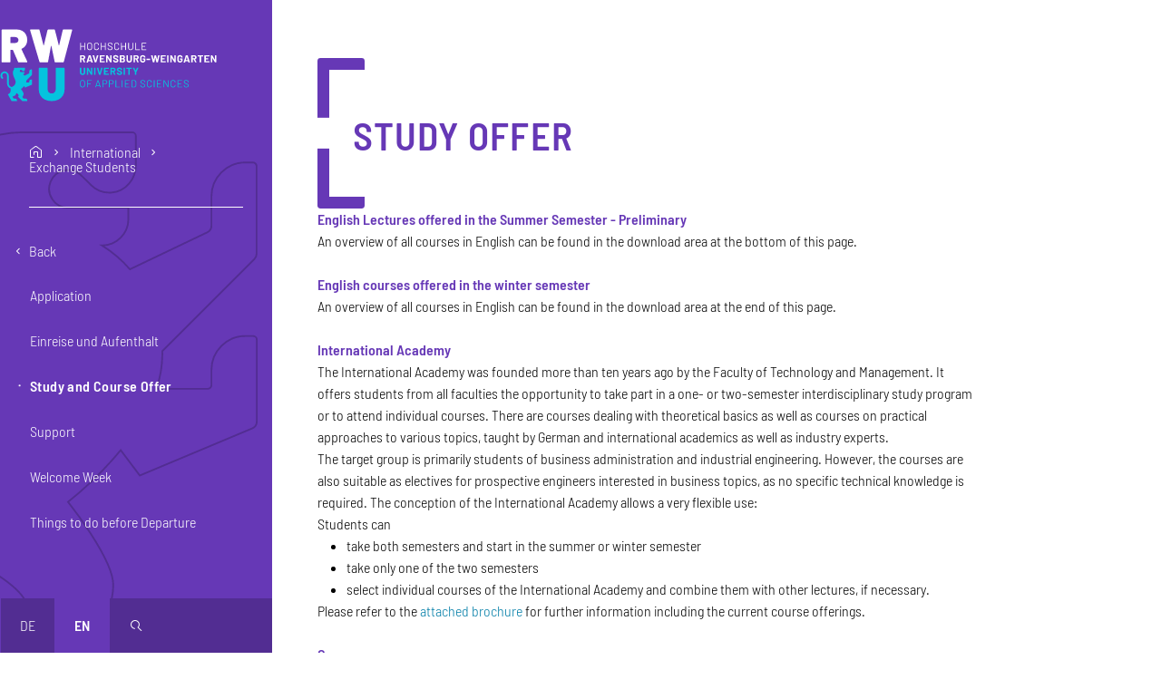

--- FILE ---
content_type: text/html; charset=UTF-8
request_url: https://www.rwu.de/en/international/exchange-students/study-and-course-offer
body_size: 24671
content:
<!DOCTYPE html>
<html lang="en" dir="ltr" prefix="og: https://ogp.me/ns#">
  <head>
    <meta charset="utf-8" />
<script>var _paq = _paq || [];(function(){var u=(("https:" == document.location.protocol) ? "https://analytics.rwu.de/" : "https://analytics.rwu.de/");_paq.push(["setSiteId", "1"]);_paq.push(["setTrackerUrl", u+"matomo.php"]);_paq.push(["setDoNotTrack", 1]);_paq.push(["disableCookies"]);if (!window.matomo_search_results_active) {_paq.push(["trackPageView"]);}_paq.push(["setIgnoreClasses", ["no-tracking","colorbox"]]);_paq.push(["enableLinkTracking"]);var d=document,g=d.createElement("script"),s=d.getElementsByTagName("script")[0];g.type="text/javascript";g.defer=true;g.async=true;g.src=u+"matomo.js";s.parentNode.insertBefore(g,s);})();</script>
<meta name="description" content="The University of Applied Sciences Ravensburg-Weingarten offers more than 30 bachelor and master courses in the fields of technology, economics and social sciences." />
<link rel="canonical" href="https://www.rwu.de/en/international/exchange-students/study-and-course-offer" />
<meta name="referrer" content="strict-origin-when-cross-origin" />
<link rel="icon" href="https://www.rwu.de/themes/custom/rwu/favicon/favicon.ico" />
<link rel="icon" type="image/svg+xml" href="https://www.rwu.de/themes/custom/rwu/favicon/favicon.svg" />
<link rel="icon" sizes="16x16" href="https://www.rwu.de/themes/custom/rwu/favicon/favicon-16x16.png" />
<link rel="icon" sizes="32x32" href="https://www.rwu.de/themes/custom/rwu/favicon/favicon-32x32.png" />
<link rel="apple-touch-icon" sizes="180x180" href="https://www.rwu.de/themes/custom/rwu/favicon/apple-touch-icon.png" />
<meta property="og:site_name" content="RWU Hochschule Ravensburg-Weingarten University of Applied Sciences" />
<meta property="og:type" content="website" />
<meta property="og:url" content="https://www.rwu.de/en/international/exchange-students/study-and-course-offer" />
<meta property="og:title" content="Study offer | RWU Hochschule Ravensburg-Weingarten University of Applied Sciences" />
<meta property="og:description" content="The University of Applied Sciences Ravensburg-Weingarten offers more than 30 bachelor and master courses in the fields of technology, economics and social sciences." />
<meta property="og:image" content="https://www.rwu.de/themes/custom/rwu/images/og-image.jpg" />
<meta property="og:image:type" content="image/jpeg" />
<meta property="og:image:width" content="1200" />
<meta property="og:image:height" content="630" />
<meta name="twitter:card" content="summary_large_image" />
<meta name="google-site-verification" content="J6mvpaniNnj4x0V6_qEToPTdM-OnEYD4LK1uoibe7wU" />
<meta name="theme-color" content="#6638b6" />
<link rel="manifest" href="https://www.rwu.de/themes/custom/rwu/favicon/site.webmanifest" crossorigin="use-credentials" />
<meta name="format-detection" content="telephone=no" />
<meta name="msapplication-config" content="https://www.rwu.de/themes/custom/rwu/favicon/browserconfig.xml" />
<meta name="msapplication-tilecolor" content="#6638b6" />
<meta name="Generator" content="Drupal 10 (https://www.drupal.org)" />
<meta name="MobileOptimized" content="width" />
<meta name="HandheldFriendly" content="true" />
<meta name="viewport" content="width=device-width, initial-scale=1.0" />
<link rel="alternate" hreflang="de" href="https://www.rwu.de/international/internationale-austauschstudierende/studienangebot" />
<link rel="alternate" hreflang="en" href="https://www.rwu.de/en/international/exchange-students/study-and-course-offer" />

    <title>Study offer | RWU Hochschule Ravensburg-Weingarten University of Applied Sciences</title>
    <link rel="stylesheet" media="all" href="/sites/default/files/css/css_GEf78oW9nEqVLyuLTaMLFqnCZa3gMRD3XazxdyumYuI.css?delta=0&amp;language=en&amp;theme=rwu&amp;include=eJxFyFEKxCAMRdENWbOk8oJBHdIqiWmnux-Yn_5cDhcffHcdKGKE13k1G8xiacJQDbM5FYsJze_Jcc5g7d6kJLuDqg6Gbr4e7WdN_viSgxgu6epyO_2bj1FC5QezrTBF" />
<link rel="stylesheet" media="all" href="/sites/default/files/css/css_0ZLRp5bL4reQ8cvhnAdrEffpG6UbKSgqb6f72Jn6SRM.css?delta=1&amp;language=en&amp;theme=rwu&amp;include=eJxFyFEKxCAMRdENWbOk8oJBHdIqiWmnux-Yn_5cDhcffHcdKGKE13k1G8xiacJQDbM5FYsJze_Jcc5g7d6kJLuDqg6Gbr4e7WdN_viSgxgu6epyO_2bj1FC5QezrTBF" />

    
  </head>
  <body>
        <a href="#main-content" class="visually-hidden focusable-fixed">
      Skip to main content
    </a>
    <a href="#navbar" class="visually-hidden focusable-fixed">
      Skip to main navigation
    </a>
    <a href="#footer" class="visually-hidden focusable-fixed">
      Skip to footer
    </a>
    
      <div class="dialog-off-canvas-main-canvas" data-off-canvas-main-canvas>
      <aside class="sidebar closed d-print-none">
    <div class="content">
        <div id="block-rwu-branding" class="branding-block">
  
    
        <div class="navbar-brand">
      <a href="/en" title="Go to the home page"
         rel="home" aria-label="Logo: RWU Hochschule Ravensburg-Weingarten University of Applied Sciences - go to the home page">
        <svg xmlns="http://www.w3.org/2000/svg" viewBox="0 0 992 332">
  <defs>
    <style>
      .cls-1 {
        fill: #fff;
      }
      .cls-2 {
        fill: #05c3de;
      }
    </style>
  </defs>
  <g class="logo-text">
    <path class="cls-1"
          d="M386.79,63h2.12a.54.54,0,0,1,.61.61V95.39a.54.54,0,0,1-.61.61h-2.12a.54.54,0,0,1-.62-.61V81.12c0-.16-.07-.24-.23-.24H371a.21.21,0,0,0-.24.24V95.39a.54.54,0,0,1-.61.61H368a.54.54,0,0,1-.61-.61V63.64A.54.54,0,0,1,368,63h2.12a.54.54,0,0,1,.61.61V77.73A.21.21,0,0,0,371,78h14.93a.2.2,0,0,0,.23-.23V63.64A.54.54,0,0,1,386.79,63Z"/>
    <path class="cls-1"
          d="M404.4,95a9.57,9.57,0,0,1-3.93-3.84,11.43,11.43,0,0,1-1.39-5.72V73.58a11.43,11.43,0,0,1,1.39-5.72A9.57,9.57,0,0,1,404.4,64a13.39,13.39,0,0,1,11.8,0,9.64,9.64,0,0,1,4,3.84,11.53,11.53,0,0,1,1.38,5.72V85.45a11.53,11.53,0,0,1-1.38,5.72,9.64,9.64,0,0,1-4,3.84,13.39,13.39,0,0,1-11.8,0ZM416,91.34a7.76,7.76,0,0,0,2.17-5.75V73.53A7.84,7.84,0,0,0,416,67.76a8.56,8.56,0,0,0-11.44,0,7.84,7.84,0,0,0-2.17,5.77V85.59A8.1,8.1,0,0,0,416,91.34Z"/>
    <path class="cls-1"
          d="M435.53,95.13a9.41,9.41,0,0,1-3.88-3.67A10.67,10.67,0,0,1,430.26,86V73a10.41,10.41,0,0,1,1.39-5.42A9.43,9.43,0,0,1,435.53,64a12.37,12.37,0,0,1,5.8-1.3,12.69,12.69,0,0,1,5.79,1.27A9.55,9.55,0,0,1,451,67.5a10.21,10.21,0,0,1,1.39,5.33c0,.28-.21.45-.62.51l-2.12.15h-.14a.56.56,0,0,1-.33-.1c-.09-.06-.14-.12-.14-.19v-.28a7,7,0,0,0-2.12-5.34,8.79,8.79,0,0,0-11.21,0,7,7,0,0,0-2.12,5.32V86.11a7,7,0,0,0,2.12,5.32,8.8,8.8,0,0,0,11.21,0,7,7,0,0,0,2.12-5.35c0-.38.21-.55.61-.52l2.12.1c.41,0,.62.07.62.23v.24A10.37,10.37,0,0,1,451,91.55a9.46,9.46,0,0,1-3.89,3.6,13.76,13.76,0,0,1-11.59,0Z"/>
    <path class="cls-1"
          d="M481.13,63h2.12a.54.54,0,0,1,.61.61V95.39a.54.54,0,0,1-.61.61h-2.12a.54.54,0,0,1-.62-.61V81.12c0-.16-.07-.24-.23-.24H465.35a.21.21,0,0,0-.24.24V95.39a.54.54,0,0,1-.61.61h-2.12a.54.54,0,0,1-.61-.61V63.64a.54.54,0,0,1,.61-.61h2.12a.54.54,0,0,1,.61.61V77.73a.21.21,0,0,0,.24.23h14.93a.2.2,0,0,0,.23-.23V63.64A.54.54,0,0,1,481.13,63Z"/>
    <path class="cls-1"
          d="M498.06,95.29a8.9,8.9,0,0,1-4-3.08,8,8,0,0,1-1.39-4.64V86.25a.54.54,0,0,1,.61-.61h2a.54.54,0,0,1,.61.61v1.13a5.26,5.26,0,0,0,2.26,4.38,9.92,9.92,0,0,0,6.08,1.7,8.57,8.57,0,0,0,5.51-1.53,5,5,0,0,0,1.88-4.08,4.59,4.59,0,0,0-.87-2.82,8.58,8.58,0,0,0-2.66-2.22,43.5,43.5,0,0,0-5.13-2.4,55,55,0,0,1-5.49-2.47,9.44,9.44,0,0,1-3.16-2.73,7.06,7.06,0,0,1-1.2-4.22,7.4,7.4,0,0,1,2.76-6.15c1.84-1.46,4.37-2.19,7.61-2.19q5.18,0,8.19,2.45a8,8,0,0,1,3,6.5v.9a.54.54,0,0,1-.62.61h-2.07a.54.54,0,0,1-.61-.61v-.71a5.53,5.53,0,0,0-2.12-4.47,9.19,9.19,0,0,0-6-1.75,8.21,8.21,0,0,0-5.11,1.37,4.7,4.7,0,0,0-1.77,4,4.39,4.39,0,0,0,.87,2.8,7.35,7.35,0,0,0,2.5,1.93q1.62.83,5,2.14a47.25,47.25,0,0,1,5.56,2.64,10.75,10.75,0,0,1,3.39,3A7.23,7.23,0,0,1,515,87.71a7.74,7.74,0,0,1-2.9,6.29c-1.93,1.58-4.62,2.38-8.08,2.38A15.19,15.19,0,0,1,498.06,95.29Z"/>
    <path class="cls-1"
          d="M528.18,95.13a9.44,9.44,0,0,1-3.89-3.67A10.77,10.77,0,0,1,522.9,86V73a10.51,10.51,0,0,1,1.39-5.42A9.45,9.45,0,0,1,528.18,64a12.3,12.3,0,0,1,5.79-1.3,12.74,12.74,0,0,1,5.8,1.27,9.52,9.52,0,0,1,3.88,3.58A10.11,10.11,0,0,1,545,72.83c0,.28-.2.45-.61.51l-2.12.15h-.14a.52.52,0,0,1-.33-.1c-.1-.06-.14-.12-.14-.19v-.28a7,7,0,0,0-2.12-5.34,8.79,8.79,0,0,0-11.21,0,7,7,0,0,0-2.12,5.32V86.11a7,7,0,0,0,2.12,5.32,7.77,7.77,0,0,0,5.6,2,7.86,7.86,0,0,0,5.61-2,7,7,0,0,0,2.12-5.35c0-.38.2-.55.61-.52l2.12.1c.41,0,.61.07.61.23v.24a10.28,10.28,0,0,1-1.39,5.39,9.44,9.44,0,0,1-3.88,3.6,12.61,12.61,0,0,1-5.8,1.27A12.42,12.42,0,0,1,528.18,95.13Z"/>
    <path class="cls-1"
          d="M573.77,63h2.12a.54.54,0,0,1,.61.61V95.39a.54.54,0,0,1-.61.61h-2.12a.54.54,0,0,1-.61-.61V81.12a.21.21,0,0,0-.24-.24H558a.21.21,0,0,0-.23.24V95.39a.54.54,0,0,1-.61.61H555a.54.54,0,0,1-.62-.61V63.64A.54.54,0,0,1,555,63h2.12a.54.54,0,0,1,.61.61V77.73A.21.21,0,0,0,558,78h14.93a.21.21,0,0,0,.24-.23V63.64A.54.54,0,0,1,573.77,63Z"/>
    <path class="cls-1"
          d="M592.09,95.06a9.66,9.66,0,0,1-4-3.7,10.54,10.54,0,0,1-1.42-5.53V63.64a.54.54,0,0,1,.62-.61h2.11a.54.54,0,0,1,.62.61V85.92a7.25,7.25,0,0,0,2.16,5.44,8.79,8.79,0,0,0,11.4,0,7.22,7.22,0,0,0,2.17-5.44V63.64a.54.54,0,0,1,.61-.61h2.12a.54.54,0,0,1,.61.61V85.83a10.71,10.71,0,0,1-1.39,5.53,9.43,9.43,0,0,1-3.93,3.7,13.69,13.69,0,0,1-11.73,0Z"/>
    <path class="cls-1"
          d="M619.51,95.39V63.64a.54.54,0,0,1,.61-.61h2.12a.54.54,0,0,1,.61.61v29.2a.21.21,0,0,0,.23.24h16.44a.54.54,0,0,1,.61.61v1.7a.54.54,0,0,1-.61.61h-19.4A.54.54,0,0,1,619.51,95.39Z"/>
    <path class="cls-1"
          d="M668.87,66H651.72a.21.21,0,0,0-.24.24V77.73a.21.21,0,0,0,.24.23h12a.55.55,0,0,1,.62.61v1.7a.54.54,0,0,1-.62.61h-12a.21.21,0,0,0-.24.24V92.84a.21.21,0,0,0,.24.24h17.15a.54.54,0,0,1,.61.61v1.7a.54.54,0,0,1-.61.61H648.75a.54.54,0,0,1-.61-.61V63.64a.54.54,0,0,1,.61-.61h20.12a.54.54,0,0,1,.61.61v1.7A.54.54,0,0,1,668.87,66Z"/>
    <path class="cls-1"
          d="M383.21,152.39l-5.8-12.81a.33.33,0,0,0-.33-.24H372.8a.25.25,0,0,0-.28.28V152.2a.71.71,0,0,1-.81.8h-5a.71.71,0,0,1-.8-.8V120.78a.71.71,0,0,1,.8-.8h13.24a10.9,10.9,0,0,1,5.3,1.25,8.71,8.71,0,0,1,3.53,3.51,10.56,10.56,0,0,1,1.25,5.18,9.47,9.47,0,0,1-1.6,5.51,8.52,8.52,0,0,1-4.43,3.25.29.29,0,0,0-.19.17.19.19,0,0,0,.05.21l6.22,13a.71.71,0,0,1,.14.42.47.47,0,0,1-.19.38.89.89,0,0,1-.52.14h-5.32A1,1,0,0,1,383.21,152.39ZM372.52,126v7.91c0,.19.09.29.28.29h6.12a4.59,4.59,0,0,0,3.23-1.16,3.94,3.94,0,0,0,1.25-3,4.11,4.11,0,0,0-1.25-3.09,4.48,4.48,0,0,0-3.23-1.2H372.8A.24.24,0,0,0,372.52,126Z"/>
    <path class="cls-1"
          d="M417.68,152.34,416.36,148a.26.26,0,0,0-.28-.24H404.54a.26.26,0,0,0-.28.24l-1.32,4.38a.88.88,0,0,1-.89.66h-5.47a.72.72,0,0,1-.61-.26.63.63,0,0,1-.05-.63l10-31.42a.88.88,0,0,1,.89-.66h6.92a.9.9,0,0,1,.9.66l10,31.42a.63.63,0,0,1,.05.28.52.52,0,0,1-.19.44.73.73,0,0,1-.52.17h-5.46A.9.9,0,0,1,417.68,152.34Zm-11.54-9.75h8.34q.28,0,.24-.33l-4.24-14.36c0-.13-.09-.19-.17-.19s-.15.06-.21.19l-4.19,14.36C405.88,142.48,406,142.59,406.14,142.59Z"/>
    <path class="cls-1"
          d="M433.41,152.34l-9.56-31.42a.66.66,0,0,1,0-.28c0-.41.23-.61.7-.61H430a.88.88,0,0,1,.89.66l6.17,22.7c0,.13.1.19.19.19s.16-.06.19-.19l6.07-22.65a.91.91,0,0,1,.9-.71h5.32a.71.71,0,0,1,.61.26.63.63,0,0,1,.05.63l-9.7,31.42a.9.9,0,0,1-.9.66h-5.46A.9.9,0,0,1,433.41,152.34Z"/>
    <path class="cls-1"
          d="M478.3,125.73H463.13a.25.25,0,0,0-.28.28v7.21a.25.25,0,0,0,.28.28H473a.71.71,0,0,1,.8.8v4.1a.71.71,0,0,1-.8.8h-9.85a.25.25,0,0,0-.28.28V147a.25.25,0,0,0,.28.28H478.3a.71.71,0,0,1,.8.8v4.1a.71.71,0,0,1-.8.8H457a.71.71,0,0,1-.8-.8V120.83a.71.71,0,0,1,.8-.8H478.3a.71.71,0,0,1,.8.8v4.1A.71.71,0,0,1,478.3,125.73Z"/>
    <path class="cls-1"
          d="M485.6,152.2V120.83a.71.71,0,0,1,.8-.8h4.85a1,1,0,0,1,.94.52L504,140.14c.06.13.13.17.21.14s.12-.11.12-.23V120.83a.71.71,0,0,1,.8-.8h4.95a.71.71,0,0,1,.8.8V152.2a.71.71,0,0,1-.8.8h-4.81a1.1,1.1,0,0,1-.94-.57l-11.82-19.78c-.07-.12-.14-.17-.21-.14s-.12.11-.12.24l0,19.45a.71.71,0,0,1-.8.8h-5A.71.71,0,0,1,485.6,152.2Z"/>
    <path class="cls-1"
          d="M523.19,152.15a9.69,9.69,0,0,1-4.29-3.44,9,9,0,0,1-1.51-5.18v-.8a.71.71,0,0,1,.8-.8h4.95c.53,0,.8.21.8.61v.66a3.85,3.85,0,0,0,1.72,3.18,7.24,7.24,0,0,0,4.5,1.3,5.49,5.49,0,0,0,3.69-1.06,3.37,3.37,0,0,0,1.21-2.62,2.63,2.63,0,0,0-.76-1.9,6.68,6.68,0,0,0-2-1.37c-.85-.39-2.22-.93-4.1-1.62a37.93,37.93,0,0,1-5.37-2.22,10.9,10.9,0,0,1-3.67-3.08,7.67,7.67,0,0,1-1.51-4.83,8.47,8.47,0,0,1,1.46-4.95,9.33,9.33,0,0,1,4.07-3.25,15,15,0,0,1,6-1.13,15.6,15.6,0,0,1,6.41,1.27,10.43,10.43,0,0,1,4.4,3.56,9.11,9.11,0,0,1,1.58,5.3v.47a.71.71,0,0,1-.8.8h-5c-.53,0-.8-.16-.8-.47v-.47a4.29,4.29,0,0,0-1.62-3.37,6.68,6.68,0,0,0-4.45-1.39,5.68,5.68,0,0,0-3.49.94,3.09,3.09,0,0,0-1.22,2.59,2.87,2.87,0,0,0,.7,2,6.34,6.34,0,0,0,2.14,1.46q1.44.66,4.46,1.7c2.19.82,3.94,1.53,5.22,2.14a10,10,0,0,1,3.47,2.8,7.48,7.48,0,0,1,1.53,4.86,8.73,8.73,0,0,1-1.49,5A9.5,9.5,0,0,1,536,152.2a16,16,0,0,1-6.38,1.18A15.79,15.79,0,0,1,523.19,152.15Z"/>
    <path class="cls-1"
          d="M567.7,135.93a.25.25,0,0,0,.14.21q4.42,2.21,4.43,7.63a8.1,8.1,0,0,1-3.11,6.9A13.28,13.28,0,0,1,561,153H549a.71.71,0,0,1-.8-.8V120.83a.71.71,0,0,1,.8-.8h11.59q11.16,0,11.16,9a6.82,6.82,0,0,1-3.95,6.69A.17.17,0,0,0,567.7,135.93ZM554.89,126v7.25c0,.19.09.29.28.29h5.46a5.18,5.18,0,0,0,3.44-1,3.48,3.48,0,0,0,1.22-2.82,3.62,3.62,0,0,0-1.22-2.9,5.08,5.08,0,0,0-3.44-1.06h-5.46A.24.24,0,0,0,554.89,126Zm9.51,20.14a4.4,4.4,0,0,0,0-6.08A4.94,4.94,0,0,0,561,139h-5.79c-.19,0-.28.1-.28.29V147a.24.24,0,0,0,.28.28H561A4.92,4.92,0,0,0,564.4,146.15Z"/>
    <path class="cls-1"
          d="M584.91,152a10.38,10.38,0,0,1-4.29-4,11.31,11.31,0,0,1-1.53-5.91V120.83a.71.71,0,0,1,.81-.8h5a.71.71,0,0,1,.8.8v21.29a5.56,5.56,0,1,0,11.12,0V120.83a.71.71,0,0,1,.8-.8h5a.71.71,0,0,1,.8.8v21.24A11.31,11.31,0,0,1,602,148a10.35,10.35,0,0,1-4.28,4,15.07,15.07,0,0,1-12.77,0Z"/>
    <path class="cls-1"
          d="M628.17,152.39l-5.79-12.81a.33.33,0,0,0-.33-.24h-4.29a.25.25,0,0,0-.28.28V152.2a.71.71,0,0,1-.8.8h-5a.71.71,0,0,1-.8-.8V120.78a.71.71,0,0,1,.8-.8h13.24a10.88,10.88,0,0,1,5.29,1.25,8.67,8.67,0,0,1,3.54,3.51,10.56,10.56,0,0,1,1.25,5.18,9.4,9.4,0,0,1-1.61,5.51,8.46,8.46,0,0,1-4.42,3.25.27.27,0,0,0-.19.17.17.17,0,0,0,0,.21l6.21,13a.65.65,0,0,1,.14.42.46.46,0,0,1-.18.38.89.89,0,0,1-.52.14h-5.33A1,1,0,0,1,628.17,152.39ZM617.48,126v7.91c0,.19.09.29.28.29h6.13a4.54,4.54,0,0,0,3.22-1.16,3.94,3.94,0,0,0,1.25-3,4.11,4.11,0,0,0-1.25-3.09,4.44,4.44,0,0,0-3.22-1.2h-6.13A.24.24,0,0,0,617.48,126Z"/>
    <path class="cls-1"
          d="M646.82,151.92a10.67,10.67,0,0,1-4.31-4.08,11.75,11.75,0,0,1-1.53-6.05V131.24a11.91,11.91,0,0,1,1.53-6.08,10.45,10.45,0,0,1,4.31-4.07,13.76,13.76,0,0,1,6.41-1.44,13.54,13.54,0,0,1,6.33,1.42,10.68,10.68,0,0,1,4.29,3.84,9.87,9.87,0,0,1,1.53,5.39v.09a.71.71,0,0,1-.8.8h-5a1.35,1.35,0,0,1-.59-.11c-.14-.08-.21-.17-.21-.26v-.33a4.9,4.9,0,0,0-1.51-3.65,6.09,6.09,0,0,0-8.08.09,5.67,5.67,0,0,0-1.53,4.12V142a5.45,5.45,0,0,0,1.65,4.12,5.83,5.83,0,0,0,4.19,1.58,5.63,5.63,0,0,0,3.91-1.3,4.53,4.53,0,0,0,1.46-3.6v-2.07c0-.19-.09-.29-.28-.29h-5a.7.7,0,0,1-.8-.8v-3.86a.71.71,0,0,1,.8-.8h11a.71.71,0,0,1,.8.8v6a12.27,12.27,0,0,1-1.51,6.22,9.93,9.93,0,0,1-4.26,4,14.07,14.07,0,0,1-6.38,1.39A13.64,13.64,0,0,1,646.82,151.92Z"/>
    <path class="cls-1"
          d="M670.56,141.13V137a.71.71,0,0,1,.8-.8h14.93a.71.71,0,0,1,.8.8v4.1a.7.7,0,0,1-.8.8H671.36A.71.71,0,0,1,670.56,141.13Z"/>
    <path class="cls-1"
          d="M699.53,152.29l-8.29-31.37a.52.52,0,0,1,0-.23c0-.44.25-.66.76-.66h5.36a.78.78,0,0,1,.85.71l4.43,18.79c0,.13.09.19.19.19s.16-.06.19-.19l4.24-18.79a.78.78,0,0,1,.84-.71h5.33a.81.81,0,0,1,.89.71l4.62,18.79c0,.13.08.19.16.19s.14-.06.17-.19l4.24-18.79a.78.78,0,0,1,.84-.71h5.14a.65.65,0,0,1,.59.26.83.83,0,0,1,.07.63l-7.59,31.37a.81.81,0,0,1-.89.71h-5.18a.83.83,0,0,1-.9-.71l-4.71-20c0-.13-.09-.19-.19-.19s-.15.06-.18.19l-4.38,20a.8.8,0,0,1-.85.71h-4.81A.81.81,0,0,1,699.53,152.29Z"/>
    <path class="cls-1"
          d="M757.55,125.73H742.39a.24.24,0,0,0-.28.28v7.21a.24.24,0,0,0,.28.28h9.84a.71.71,0,0,1,.8.8v4.1a.71.71,0,0,1-.8.8h-9.84a.24.24,0,0,0-.28.28V147a.24.24,0,0,0,.28.28h15.16a.71.71,0,0,1,.81.8v4.1a.71.71,0,0,1-.81.8H736.27a.71.71,0,0,1-.81-.8V120.83a.71.71,0,0,1,.81-.8h21.28a.71.71,0,0,1,.81.8v4.1A.71.71,0,0,1,757.55,125.73Z"/>
    <path class="cls-1"
          d="M764.86,152.2V120.83a.71.71,0,0,1,.8-.8h5a.71.71,0,0,1,.8.8V152.2a.71.71,0,0,1-.8.8h-5A.71.71,0,0,1,764.86,152.2Z"/>
    <path class="cls-1"
          d="M779.13,152.2V120.83a.71.71,0,0,1,.8-.8h4.85a1,1,0,0,1,.94.52l11.78,19.59c.06.13.13.17.21.14s.12-.11.12-.23V120.83a.71.71,0,0,1,.8-.8h4.94a.71.71,0,0,1,.8.8V152.2a.71.71,0,0,1-.8.8h-4.8a1.1,1.1,0,0,1-.94-.57L786,132.65c-.06-.12-.13-.17-.21-.14s-.12.11-.12.24l.05,19.45a.71.71,0,0,1-.8.8h-5A.71.71,0,0,1,779.13,152.2Z"/>
    <path class="cls-1"
          d="M817.18,151.92a10.67,10.67,0,0,1-4.31-4.08,11.75,11.75,0,0,1-1.53-6.05V131.24a11.91,11.91,0,0,1,1.53-6.08,10.45,10.45,0,0,1,4.31-4.07,13.76,13.76,0,0,1,6.41-1.44,13.57,13.57,0,0,1,6.33,1.42,10.68,10.68,0,0,1,4.29,3.84,9.87,9.87,0,0,1,1.53,5.39v.09a.71.71,0,0,1-.8.8h-5a1.35,1.35,0,0,1-.59-.11c-.14-.08-.21-.17-.21-.26v-.33a4.9,4.9,0,0,0-1.51-3.65,6.09,6.09,0,0,0-8.08.09,5.67,5.67,0,0,0-1.53,4.12V142a5.45,5.45,0,0,0,1.65,4.12,5.83,5.83,0,0,0,4.19,1.58,5.63,5.63,0,0,0,3.91-1.3,4.53,4.53,0,0,0,1.46-3.6v-2.07c0-.19-.09-.29-.28-.29h-5a.7.7,0,0,1-.8-.8v-3.86a.71.71,0,0,1,.8-.8h11a.71.71,0,0,1,.8.8v6a12.27,12.27,0,0,1-1.51,6.22,9.93,9.93,0,0,1-4.26,4,14.07,14.07,0,0,1-6.38,1.39A13.64,13.64,0,0,1,817.18,151.92Z"/>
    <path class="cls-1"
          d="M862,152.34,860.7,148a.26.26,0,0,0-.28-.24H848.88a.26.26,0,0,0-.28.24l-1.32,4.38a.9.9,0,0,1-.9.66h-5.46a.71.71,0,0,1-.61-.26.63.63,0,0,1,0-.63l10-31.42a.9.9,0,0,1,.9-.66h6.92a.9.9,0,0,1,.9.66l10,31.42a.63.63,0,0,1,.05.28.55.55,0,0,1-.19.44.73.73,0,0,1-.52.17h-5.46A.9.9,0,0,1,862,152.34Zm-11.54-9.75h8.34c.19,0,.27-.11.23-.33l-4.23-14.36c0-.13-.09-.19-.17-.19s-.15.06-.21.19l-4.19,14.36C850.21,142.48,850.29,142.59,850.48,142.59Z"/>
    <path class="cls-1"
          d="M892.54,152.39l-5.79-12.81a.33.33,0,0,0-.33-.24h-4.29a.25.25,0,0,0-.28.28V152.2a.71.71,0,0,1-.8.8h-5a.71.71,0,0,1-.8-.8V120.78a.71.71,0,0,1,.8-.8h13.24a10.88,10.88,0,0,1,5.29,1.25,8.73,8.73,0,0,1,3.54,3.51,10.56,10.56,0,0,1,1.24,5.18,9.4,9.4,0,0,1-1.6,5.51,8.46,8.46,0,0,1-4.42,3.25.27.27,0,0,0-.19.17.19.19,0,0,0,0,.21l6.22,13a.65.65,0,0,1,.14.42.45.45,0,0,1-.19.38.84.84,0,0,1-.51.14h-5.33A1,1,0,0,1,892.54,152.39ZM881.85,126v7.91a.26.26,0,0,0,.28.29h6.13a4.56,4.56,0,0,0,3.22-1.16,3.94,3.94,0,0,0,1.25-3,4.11,4.11,0,0,0-1.25-3.09,4.46,4.46,0,0,0-3.22-1.2h-6.13A.25.25,0,0,0,881.85,126Z"/>
    <path class="cls-1"
          d="M929.28,120.83V125a.71.71,0,0,1-.8.8h-8.15a.24.24,0,0,0-.28.28V152.2a.71.71,0,0,1-.8.8h-5a.71.71,0,0,1-.8-.8V126.06a.25.25,0,0,0-.28-.28h-7.92a.71.71,0,0,1-.8-.8v-4.15a.71.71,0,0,1,.8-.8h23.27A.71.71,0,0,1,929.28,120.83Z"/>
    <path class="cls-1"
          d="M957.49,125.73H942.33c-.19,0-.29.09-.29.28v7.21c0,.19.1.28.29.28h9.84a.71.71,0,0,1,.8.8v4.1a.71.71,0,0,1-.8.8h-9.84c-.19,0-.29.09-.29.28V147c0,.19.1.28.29.28h15.16a.71.71,0,0,1,.8.8v4.1a.71.71,0,0,1-.8.8H936.2a.71.71,0,0,1-.8-.8V120.83a.71.71,0,0,1,.8-.8h21.29a.71.71,0,0,1,.8.8v4.1A.71.71,0,0,1,957.49,125.73Z"/>
    <path class="cls-1"
          d="M964.79,152.2V120.83a.71.71,0,0,1,.8-.8h4.86a1.05,1.05,0,0,1,.94.52l11.77,19.59c.06.13.13.17.22.14s.11-.11.11-.23V120.83a.71.71,0,0,1,.8-.8h5a.71.71,0,0,1,.8.8V152.2a.71.71,0,0,1-.8.8h-4.81a1.11,1.11,0,0,1-.94-.57l-11.82-19.78c-.06-.12-.13-.17-.21-.14s-.12.11-.12.24l0,19.45a.71.71,0,0,1-.8.8h-5A.71.71,0,0,1,964.79,152.2Z"/>
    <path class="cls-2"
          d="M371.45,209a10.35,10.35,0,0,1-4.28-4,11.31,11.31,0,0,1-1.53-5.91V177.83a.71.71,0,0,1,.8-.8h5a.71.71,0,0,1,.8.8v21.29a5.56,5.56,0,1,0,11.12,0V177.83a.71.71,0,0,1,.8-.8h5a.71.71,0,0,1,.81.8v21.24a11.41,11.41,0,0,1-1.53,5.91,10.38,10.38,0,0,1-4.29,4,15.07,15.07,0,0,1-12.77,0Z"/>
    <path class="cls-2"
          d="M397.38,209.2V177.83a.71.71,0,0,1,.8-.8H403a1.05,1.05,0,0,1,.94.52l11.77,19.59c.06.13.14.17.21.14s.12-.11.12-.23V177.83a.71.71,0,0,1,.8-.8h4.95a.71.71,0,0,1,.8.8V209.2a.71.71,0,0,1-.8.8H417a1.11,1.11,0,0,1-.94-.57l-11.82-19.78c-.06-.12-.13-.17-.21-.14s-.12.11-.12.24L404,209.2a.71.71,0,0,1-.8.8h-5A.71.71,0,0,1,397.38,209.2Z"/>
    <path class="cls-2"
          d="M430.26,209.2V177.83a.71.71,0,0,1,.8-.8h5a.71.71,0,0,1,.8.8V209.2a.71.71,0,0,1-.8.8h-5A.71.71,0,0,1,430.26,209.2Z"/>
    <path class="cls-2"
          d="M452.63,209.34l-9.56-31.42a.63.63,0,0,1-.05-.28c0-.41.24-.61.71-.61h5.46a.9.9,0,0,1,.9.66l6.17,22.7c0,.13.09.19.18.19s.16-.06.19-.19l6.08-22.65a.9.9,0,0,1,.89-.71h5.33a.72.72,0,0,1,.61.26.65.65,0,0,1,0,.63l-9.71,31.42a.88.88,0,0,1-.89.66h-5.47A.88.88,0,0,1,452.63,209.34Z"/>
    <path class="cls-2"
          d="M497.52,182.73H482.35a.24.24,0,0,0-.28.28v7.21a.24.24,0,0,0,.28.28h9.84a.71.71,0,0,1,.8.8v4.1a.71.71,0,0,1-.8.8h-9.84a.24.24,0,0,0-.28.28V204a.24.24,0,0,0,.28.28h15.17a.71.71,0,0,1,.8.8v4.1a.71.71,0,0,1-.8.8H476.23a.71.71,0,0,1-.8-.8V177.83a.71.71,0,0,1,.8-.8h21.29a.71.71,0,0,1,.8.8v4.1A.71.71,0,0,1,497.52,182.73Z"/>
    <path class="cls-2"
          d="M522.15,209.39l-5.79-12.81a.35.35,0,0,0-.33-.24h-4.29a.25.25,0,0,0-.28.28V209.2a.71.71,0,0,1-.8.8h-5a.71.71,0,0,1-.8-.8V177.78a.71.71,0,0,1,.8-.8h13.23a10.9,10.9,0,0,1,5.3,1.25,8.71,8.71,0,0,1,3.53,3.51,10.45,10.45,0,0,1,1.25,5.18,9.4,9.4,0,0,1-1.6,5.51,8.48,8.48,0,0,1-4.43,3.25.28.28,0,0,0-.18.17.17.17,0,0,0,0,.21l6.22,13a.71.71,0,0,1,.14.42.45.45,0,0,1-.19.38.87.87,0,0,1-.52.14h-5.32A1,1,0,0,1,522.15,209.39ZM511.46,183v7.91c0,.19.09.29.28.29h6.12a4.57,4.57,0,0,0,3.23-1.16,3.94,3.94,0,0,0,1.25-3,4.11,4.11,0,0,0-1.25-3.09,4.47,4.47,0,0,0-3.23-1.2h-6.12A.24.24,0,0,0,511.46,183Z"/>
    <path class="cls-2"
          d="M540.33,209.15a9.8,9.8,0,0,1-4.29-3.44,9,9,0,0,1-1.5-5.18v-.8a.71.71,0,0,1,.8-.8h4.94c.54,0,.8.21.8.61v.66a3.87,3.87,0,0,0,1.72,3.18,7.26,7.26,0,0,0,4.5,1.3,5.5,5.5,0,0,0,3.7-1.06,3.36,3.36,0,0,0,1.2-2.62,2.62,2.62,0,0,0-.75-1.9,6.74,6.74,0,0,0-2-1.37c-.85-.39-2.21-.93-4.1-1.62a39,39,0,0,1-5.37-2.22,11,11,0,0,1-3.67-3.08,7.67,7.67,0,0,1-1.51-4.83,8.54,8.54,0,0,1,1.46-4.95,9.36,9.36,0,0,1,4.08-3.25,14.94,14.94,0,0,1,6-1.13,15.56,15.56,0,0,1,6.4,1.27,10.36,10.36,0,0,1,4.4,3.56,9,9,0,0,1,1.58,5.3v.47a.7.7,0,0,1-.8.8h-4.94c-.54,0-.8-.16-.8-.47v-.47a4.3,4.3,0,0,0-1.63-3.37,6.66,6.66,0,0,0-4.45-1.39,5.68,5.68,0,0,0-3.49.94,3.11,3.11,0,0,0-1.22,2.59,2.88,2.88,0,0,0,.71,2,6.24,6.24,0,0,0,2.14,1.46q1.44.66,4.45,1.7,3.3,1.23,5.23,2.14a10,10,0,0,1,3.46,2.8,7.48,7.48,0,0,1,1.53,4.86,8.72,8.72,0,0,1-1.48,5,9.56,9.56,0,0,1-4.19,3.34,16.05,16.05,0,0,1-6.39,1.18A15.79,15.79,0,0,1,540.33,209.15Z"/>
    <path class="cls-2"
          d="M565.39,209.2V177.83a.71.71,0,0,1,.8-.8h5a.71.71,0,0,1,.8.8V209.2a.71.71,0,0,1-.8.8h-5A.71.71,0,0,1,565.39,209.2Z"/>
    <path class="cls-2"
          d="M603,177.83V182a.71.71,0,0,1-.8.8H594a.24.24,0,0,0-.28.28V209.2a.71.71,0,0,1-.8.8h-5a.71.71,0,0,1-.8-.8V183.06a.24.24,0,0,0-.28-.28H578.9a.71.71,0,0,1-.8-.8v-4.15a.71.71,0,0,1,.8-.8h23.27A.71.71,0,0,1,603,177.83Z"/>
    <path class="cls-2"
          d="M617.43,209.15V197.52l-.09-.38L607.82,178a.87.87,0,0,1-.14-.42.45.45,0,0,1,.19-.38.89.89,0,0,1,.52-.14h5.46a1,1,0,0,1,.94.61l5.75,12.25a.26.26,0,0,0,.21.14c.08,0,.13-.05.17-.14l5.74-12.25a1,1,0,0,1,1-.61h5.51c.47,0,.7.19.7.56a.69.69,0,0,1-.09.38l-9.61,19.17-.09.38v11.63a.71.71,0,0,1-.81.8h-5A.71.71,0,0,1,617.43,209.15Z"/>
    <path class="cls-2"
          d="M371.71,266a9.69,9.69,0,0,1-3.93-3.84,11.43,11.43,0,0,1-1.39-5.72V244.58a11.43,11.43,0,0,1,1.39-5.72,9.69,9.69,0,0,1,3.93-3.84,13.39,13.39,0,0,1,11.8,0,9.64,9.64,0,0,1,4,3.84,11.43,11.43,0,0,1,1.39,5.72v11.87a11.43,11.43,0,0,1-1.39,5.72,9.64,9.64,0,0,1-4,3.84,13.39,13.39,0,0,1-11.8,0Zm11.64-3.67a7.79,7.79,0,0,0,2.16-5.75V244.53a7.87,7.87,0,0,0-2.16-5.77,8.58,8.58,0,0,0-11.45,0,7.87,7.87,0,0,0-2.16,5.77v12.06a8.1,8.1,0,0,0,13.61,5.75Z"/>
    <path class="cls-2"
          d="M419.28,237H402.19a.21.21,0,0,0-.24.24v11.54a.21.21,0,0,0,.24.23H414.1a.55.55,0,0,1,.62.61v1.7a.54.54,0,0,1-.62.61H402.19a.21.21,0,0,0-.24.24v14.27a.54.54,0,0,1-.61.61h-2.12a.54.54,0,0,1-.61-.61V234.64a.54.54,0,0,1,.61-.61h20.06a.54.54,0,0,1,.62.61v1.7A.54.54,0,0,1,419.28,237Z"/>
    <path class="cls-2"
          d="M457.53,266.48l-1.88-5.74c-.07-.13-.15-.19-.24-.19h-14c-.09,0-.17.06-.23.19l-1.84,5.74a.62.62,0,0,1-.66.52h-2.26a.53.53,0,0,1-.47-.19.59.59,0,0,1-.05-.52l10.37-31.74a.62.62,0,0,1,.65-.52h3a.63.63,0,0,1,.66.52L461,266.29a.57.57,0,0,1,0,.24.43.43,0,0,1-.17.33.61.61,0,0,1-.4.14h-2.26A.62.62,0,0,1,457.53,266.48Zm-15.17-8.66h12.11c.19,0,.25-.1.19-.29l-6.13-19.26c0-.13-.08-.19-.14-.19s-.11.06-.14.19l-6.08,19.26C442.14,257.72,442.21,257.82,442.36,257.82Z"/>
    <path class="cls-2"
          d="M488.22,236.53a9.1,9.1,0,0,1,2.51,6.68,8.79,8.79,0,0,1-2.56,6.6,9.3,9.3,0,0,1-6.76,2.49h-9.14c-.16,0-.23.08-.23.24v13.85a.54.54,0,0,1-.62.61H469.3a.54.54,0,0,1-.61-.61v-31.8a.54.54,0,0,1,.61-.61h12.25A9,9,0,0,1,488.22,236.53Zm-2.53,11.28a6.08,6.08,0,0,0,1.75-4.55,6.2,6.2,0,0,0-1.75-4.61,6.07,6.07,0,0,0-4.52-1.75h-8.9c-.16,0-.23.08-.23.24v12.15c0,.16.07.24.23.24h8.9A6.17,6.17,0,0,0,485.69,247.81Z"/>
    <path class="cls-2"
          d="M518,236.53a9.07,9.07,0,0,1,2.52,6.68,8.76,8.76,0,0,1-2.57,6.6,9.28,9.28,0,0,1-6.75,2.49H502a.21.21,0,0,0-.24.24v13.85a.54.54,0,0,1-.61.61h-2.12a.54.54,0,0,1-.61-.61v-31.8a.54.54,0,0,1,.61-.61h12.25A9,9,0,0,1,518,236.53Zm-2.52,11.28a6.11,6.11,0,0,0,1.74-4.55,6.24,6.24,0,0,0-1.74-4.61,6.09,6.09,0,0,0-4.52-1.75H502a.21.21,0,0,0-.24.24v12.15a.21.21,0,0,0,.24.24h8.9A6.19,6.19,0,0,0,515.46,247.81Z"/>
    <path class="cls-2"
          d="M528.56,266.39V234.64a.54.54,0,0,1,.61-.61h2.12a.54.54,0,0,1,.61.61v29.2a.21.21,0,0,0,.24.24h16.43a.54.54,0,0,1,.62.61v1.7a.54.54,0,0,1-.62.61h-19.4A.54.54,0,0,1,528.56,266.39Z"/>
    <path class="cls-2"
          d="M557.19,266.39V234.64a.54.54,0,0,1,.61-.61h2.12a.54.54,0,0,1,.62.61v31.75a.54.54,0,0,1-.62.61H557.8A.54.54,0,0,1,557.19,266.39Z"/>
    <path class="cls-2"
          d="M592,237H574.85a.21.21,0,0,0-.23.24v11.54a.21.21,0,0,0,.23.23h12a.54.54,0,0,1,.61.61v1.7a.54.54,0,0,1-.61.61h-12a.21.21,0,0,0-.23.24v11.72a.21.21,0,0,0,.23.24H592a.54.54,0,0,1,.61.61v1.7a.54.54,0,0,1-.61.61H571.89a.54.54,0,0,1-.62-.61V234.64a.54.54,0,0,1,.62-.61H592a.54.54,0,0,1,.61.61v1.7A.54.54,0,0,1,592,237Z"/>
    <path class="cls-2"
          d="M601.65,266.39V234.64a.54.54,0,0,1,.62-.61h11a10.78,10.78,0,0,1,7.42,2.45,8.42,8.42,0,0,1,2.75,6.64v14.79a8.41,8.41,0,0,1-2.75,6.64,10.78,10.78,0,0,1-7.42,2.45h-11A.54.54,0,0,1,601.65,266.39Zm3.58-2.31h8.15a6.67,6.67,0,0,0,4.88-1.79,6.46,6.46,0,0,0,1.81-4.8v-13.9a6.56,6.56,0,0,0-1.79-4.85,6.63,6.63,0,0,0-4.9-1.79h-8.15a.21.21,0,0,0-.23.24v26.65A.21.21,0,0,0,605.23,264.08Z"/>
    <path class="cls-2"
          d="M647.55,266.29a8.82,8.82,0,0,1-3.95-3.08,7.92,7.92,0,0,1-1.39-4.64v-1.32a.54.54,0,0,1,.61-.61h2a.54.54,0,0,1,.62.61v1.13a5.23,5.23,0,0,0,2.26,4.38,9.87,9.87,0,0,0,6.07,1.7,8.56,8.56,0,0,0,5.51-1.53,5,5,0,0,0,1.89-4.08,4.59,4.59,0,0,0-.87-2.82,8.7,8.7,0,0,0-2.66-2.22,44.58,44.58,0,0,0-5.14-2.4,55.69,55.69,0,0,1-5.48-2.47,9.25,9.25,0,0,1-3.16-2.73,7.06,7.06,0,0,1-1.2-4.22,7.42,7.42,0,0,1,2.75-6.15c1.84-1.46,4.37-2.19,7.61-2.19q5.18,0,8.19,2.45a8,8,0,0,1,3,6.5v.9a.54.54,0,0,1-.61.61h-2.08a.54.54,0,0,1-.61-.61v-.71a5.5,5.5,0,0,0-2.12-4.47,9.17,9.17,0,0,0-6-1.75,8.23,8.23,0,0,0-5.11,1.37,4.7,4.7,0,0,0-1.77,4,4.34,4.34,0,0,0,.88,2.8,7.3,7.3,0,0,0,2.49,1.93c1.09.55,2.74,1.26,5,2.14a46.49,46.49,0,0,1,5.56,2.64,10.75,10.75,0,0,1,3.39,3,7.16,7.16,0,0,1,1.27,4.31,7.72,7.72,0,0,1-2.9,6.29c-1.92,1.58-4.62,2.38-8.07,2.38A15.24,15.24,0,0,1,647.55,266.29Z"/>
    <path class="cls-2"
          d="M677.67,266.13a9.41,9.41,0,0,1-3.88-3.67A10.67,10.67,0,0,1,672.4,257V244a10.41,10.41,0,0,1,1.39-5.42,9.43,9.43,0,0,1,3.88-3.65,12.37,12.37,0,0,1,5.8-1.3,12.72,12.72,0,0,1,5.79,1.27,9.46,9.46,0,0,1,3.88,3.58,10.12,10.12,0,0,1,1.4,5.33c0,.28-.21.45-.62.51l-2.12.15h-.14a.56.56,0,0,1-.33-.1c-.09-.06-.14-.12-.14-.19v-.28a7,7,0,0,0-2.12-5.34,8.79,8.79,0,0,0-11.21,0,7,7,0,0,0-2.12,5.32v13.19a7,7,0,0,0,2.12,5.32,8.8,8.8,0,0,0,11.21,0,7,7,0,0,0,2.12-5.35c0-.38.2-.55.61-.52l2.12.1c.41,0,.62.07.62.23v.24a10.28,10.28,0,0,1-1.4,5.39,9.38,9.38,0,0,1-3.88,3.6,13.76,13.76,0,0,1-11.59,0Z"/>
    <path class="cls-2"
          d="M703.91,266.39V234.64a.54.54,0,0,1,.61-.61h2.12a.54.54,0,0,1,.61.61v31.75a.54.54,0,0,1-.61.61h-2.12A.54.54,0,0,1,703.91,266.39Z"/>
    <path class="cls-2"
          d="M738.71,237H721.57a.21.21,0,0,0-.24.24v11.54a.21.21,0,0,0,.24.23h12a.54.54,0,0,1,.61.61v1.7a.54.54,0,0,1-.61.61h-12a.21.21,0,0,0-.24.24v11.72a.21.21,0,0,0,.24.24h17.14a.54.54,0,0,1,.62.61v1.7a.54.54,0,0,1-.62.61H718.6a.54.54,0,0,1-.61-.61V234.64a.54.54,0,0,1,.61-.61h20.11a.54.54,0,0,1,.62.61v1.7A.54.54,0,0,1,738.71,237Z"/>
    <path class="cls-2"
          d="M748.37,266.39V234.64A.54.54,0,0,1,749,234h2.12a.84.84,0,0,1,.71.42l15.82,25.63c.07.09.13.13.19.11s.09-.08.09-.21V234.64a.54.54,0,0,1,.62-.61h2.12a.54.54,0,0,1,.61.61v31.75a.54.54,0,0,1-.61.61h-2.12a.83.83,0,0,1-.71-.42L752,240.86c-.07-.09-.13-.13-.19-.12s-.09.09-.09.21l0,25.44a.54.54,0,0,1-.61.61H749A.54.54,0,0,1,748.37,266.39Z"/>
    <path class="cls-2"
          d="M786.19,266.13a9.5,9.5,0,0,1-3.89-3.67,10.77,10.77,0,0,1-1.39-5.49V244a10.51,10.51,0,0,1,1.39-5.42,9.51,9.51,0,0,1,3.89-3.65,12.32,12.32,0,0,1,5.79-1.3,12.74,12.74,0,0,1,5.8,1.27,9.52,9.52,0,0,1,3.88,3.58,10.11,10.11,0,0,1,1.39,5.33c0,.28-.2.45-.61.51l-2.12.15h-.14a.52.52,0,0,1-.33-.1c-.1-.06-.14-.12-.14-.19v-.28a7,7,0,0,0-2.12-5.34,8.79,8.79,0,0,0-11.21,0,7,7,0,0,0-2.12,5.32v13.19a7,7,0,0,0,2.12,5.32,7.77,7.77,0,0,0,5.6,2,7.86,7.86,0,0,0,5.61-2,7,7,0,0,0,2.12-5.35c0-.38.2-.55.61-.52l2.12.1c.41,0,.61.07.61.23v.24a10.28,10.28,0,0,1-1.39,5.39,9.44,9.44,0,0,1-3.88,3.6,12.61,12.61,0,0,1-5.8,1.27A12.44,12.44,0,0,1,786.19,266.13Z"/>
    <path class="cls-2"
          d="M833.15,237H816a.21.21,0,0,0-.23.24v11.54a.21.21,0,0,0,.23.23h12a.54.54,0,0,1,.61.61v1.7a.54.54,0,0,1-.61.61H816a.21.21,0,0,0-.23.24v11.72a.21.21,0,0,0,.23.24h17.15a.54.54,0,0,1,.61.61v1.7a.54.54,0,0,1-.61.61H813a.54.54,0,0,1-.62-.61V234.64A.54.54,0,0,1,813,234h20.11a.54.54,0,0,1,.61.61v1.7A.54.54,0,0,1,833.15,237Z"/>
    <path class="cls-2"
          d="M846.41,266.29a8.85,8.85,0,0,1-4-3.08,7.92,7.92,0,0,1-1.39-4.64v-1.32a.54.54,0,0,1,.61-.61h2a.54.54,0,0,1,.61.61v1.13a5.23,5.23,0,0,0,2.26,4.38,9.9,9.9,0,0,0,6.08,1.7,8.59,8.59,0,0,0,5.51-1.53,5,5,0,0,0,1.88-4.08,4.59,4.59,0,0,0-.87-2.82,8.58,8.58,0,0,0-2.66-2.22,45.11,45.11,0,0,0-5.13-2.4,55,55,0,0,1-5.49-2.47,9.25,9.25,0,0,1-3.16-2.73,7.06,7.06,0,0,1-1.2-4.22,7.4,7.4,0,0,1,2.76-6.15c1.83-1.46,4.37-2.19,7.6-2.19q5.19,0,8.2,2.45a8,8,0,0,1,3,6.5v.9a.54.54,0,0,1-.61.61h-2.07a.54.54,0,0,1-.61-.61v-.71a5.53,5.53,0,0,0-2.12-4.47,9.2,9.2,0,0,0-6-1.75,8.24,8.24,0,0,0-5.12,1.37,4.72,4.72,0,0,0-1.76,4,4.39,4.39,0,0,0,.87,2.8,7.25,7.25,0,0,0,2.5,1.93c1.08.55,2.74,1.26,5,2.14a45.75,45.75,0,0,1,5.56,2.64,10.64,10.64,0,0,1,3.39,3,7.16,7.16,0,0,1,1.27,4.31,7.74,7.74,0,0,1-2.89,6.29c-1.93,1.58-4.62,2.38-8.08,2.38A15.19,15.19,0,0,1,846.41,266.29Z"/>
  </g>
  <g class="logo-img">
    <path class="cls-1"
          d="M82.5,150,59.21,96.27A2,2,0,0,0,57.05,95H49.28a1.52,1.52,0,0,0-1.72,1.73v52.2q0,4.09-4.1,4.1H11.1Q7,153,7,148.9V6.1Q7,2,11.1,2H75.6q14.67,0,25.78,6A43.07,43.07,0,0,1,118.64,25q6.14,10.91,6.14,25.14,0,14-6.79,24.59A41.07,41.07,0,0,1,99.11,90.44a1.46,1.46,0,0,0-.86,2.16l26.32,55.65a4.81,4.81,0,0,1,.43,2.16q0,2.59-3.45,2.59H87.25A4.74,4.74,0,0,1,82.5,150ZM47.56,38.46V62.4a1.52,1.52,0,0,0,1.72,1.73H68.91c4.61,0,8.34-1.26,11.22-3.78a12.41,12.41,0,0,0,4.32-9.81,12.65,12.65,0,0,0-4.32-10c-2.88-2.52-6.61-3.78-11.22-3.78H49.28A1.52,1.52,0,0,0,47.56,38.46Z"/>
    <path class="cls-1"
          d="M180.37,149.55l-42.28-143A4.86,4.86,0,0,1,137.87,5c0-2,1.23-3,3.67-3h34.94A4.2,4.2,0,0,1,181,5.45L198.7,73.62c.29.72.68,1.08,1.19,1.08s.83-.36,1-1.08l16.4-67.95Q218.33,2,221.78,2H247a4.2,4.2,0,0,1,4.53,3.45l17.26,68.17c.29.72.68,1.08,1.19,1.08s.82-.36,1-1.08l16-67.95A4.25,4.25,0,0,1,291.46,2h35a3.51,3.51,0,0,1,3,1.19,4.2,4.2,0,0,1,.43,3.34l-37.75,143a4.21,4.21,0,0,1-4.53,3.45h-33q-3.88,0-4.53-3.67l-14.88-71.4c-.29-.72-.65-1.11-1.08-1.19s-.72.33-.86,1.19l-13.16,71.4a4,4,0,0,1-4.31,3.67H185.11A4.53,4.53,0,0,1,180.37,149.55Z"/>
    <path class="cls-2"
          d="M205.54,323.3a48.83,48.83,0,0,1-20.85-19q-7.35-12.31-7.35-28.52V181.11q0-4.11,4.1-4.11h32.42q4.09,0,4.1,4.11v94.65q0,8.87,5.08,14.15t13.51,5.3q8.2,0,13.29-5.41t5.08-14V181.11c0-2.74,1.36-4.11,4.1-4.11h32.42q4.1,0,4.1,4.11v94.65q0,16.2-7.34,28.52a49.09,49.09,0,0,1-20.75,19q-13.4,6.7-30.9,6.7T205.54,323.3Z"/>
    <path class="cls-2"
          d="M143,185a9,9,0,0,0-9,9v7.74a2,2,0,0,1-1.14,1.8l-20.45,9.78A32.35,32.35,0,0,0,105,207a7,7,0,0,0,7-7v-3H96a5,5,0,1,1,3.54-8.54l2.51,2.49h0a7,7,0,0,0,5.46,2,7.17,7.17,0,0,0,6.49-7.24V178a1,1,0,0,0-1-1H84a29.37,29.37,0,0,0-10.92,2.13,5,5,0,0,0-8.92,1.62,4.94,4.94,0,0,0,.62,3.91c-4,4.2-6.51,10.23-5.78,18.34,1.33,14.83,10.08,25.42,12,35a22.11,22.11,0,0,1-4,18,30.39,30.39,0,0,1-13.79,9.79A20,20,0,0,1,40,247V213h0A19,19,0,1,0,7.56,226.73a4,4,0,0,0,5.56.1,4.16,4.16,0,0,0,0-5.88,10.94,10.94,0,0,1-3.06-8.71,11,11,0,0,1,22,1V247a28,28,0,0,0,17,25.75c-.06,6.69-.66,16.5-4.13,20.5A18.46,18.46,0,0,1,36,299l16.43,30a2,2,0,0,0,1.75,1H77a1,1,0,0,0,1-1v-2a9,9,0,0,0-9-9H63.18a2,2,0,0,1-1.75-1L57,309s7.31-1.12,12-5,6-11,6-11,10,5.25,10.31,10.25A6.29,6.29,0,0,1,82,309l19.41,20.38a2,2,0,0,0,1.45.62H124a1,1,0,0,0,1-1v-2a9,9,0,0,0-9-9h-8a2,2,0,0,1-1.63-.84L102,311s6-6,6-14c0-7-12-22-12-22a92.6,92.6,0,0,0,14-13.73l5,6.73,29.77-12.49a2,2,0,0,0,1.23-1.84V232a1,1,0,0,0-1-1h-2a9,9,0,0,0-9,9v4a1,1,0,0,1-1,1H119.43a28.45,28.45,0,0,0,1.57-9c0-.33,0-.65,0-1l24.43-24.43a2,2,0,0,0,.59-1.42V186a1,1,0,0,0-1-1Z"/>
  </g>
</svg>

      </a>
    </div>
  </div>
<!-- Menu toggle for mobile version -->
<button class="burger closed" type="button" aria-label="Open menu" aria-expanded="false">
  <span class="icon-bar"></span>
  <span class="icon-bar"></span>
  <span class="icon-bar"></span>
</button>
<nav aria-label="Hauptnavigation" id="navbar" class="inline main-menu" data-back="Back">
  <div class="padded">
    <hr class="border-white">
  </div>
  <div class="menu__wrap">
    
              
                      <ul data-menu="menu"  class="menu__level">
                        <li class="menu__item">
                                                  <a href="#" class="menu__link" role="button" data-submenu="menu-1">Find your degree program</a>
                      </li>
                                <li class="menu__item">
                                                  <a href="#" class="menu__link" role="button" data-submenu="menu-2">Studies</a>
                      </li>
                                <li class="menu__item">
                                                  <a href="#" class="menu__link" role="button" data-submenu="menu-3">University (UAS)</a>
                      </li>
                                <li class="active menu__item">
                                                                            <a href="#" class="menu__link active-trail" role="button" data-submenu="menu-4">International</a>
                      </li>
                                <li class="menu__item">
                                                                <a href="https://forschung.rwu.de/" target="_blank" title="External link, opens new window" aria-label="Research (external link, opens new window)" class="menu__link" role="button">Research</a>
                      </li>
                                <li class="menu__item">
                                                  <a href="#" class="menu__link" role="button" data-submenu="menu-6">News &amp; Media</a>
                      </li>
                                <li class="menu__item">
                                                  <a href="#" class="menu__link" role="button" data-submenu="menu-7">Contact</a>
                      </li>
                  </ul>
                                        <ul data-menu="menu-1"  class="menu__level">
                        <li class="menu__item">
                                                                <a href="/en/find-your-degree-program/study-orientation" class="menu__link" role="button" data-drupal-link-system-path="node/6477">Study Orientation</a>
                      </li>
                                <li class="menu__item">
                                                                <a href="/en/central-student-advisory-office" class="menu__link" role="button" data-drupal-link-system-path="node/4518">Central Student Advisory Office</a>
                      </li>
                                <li class="menu__item">
                                                  <a href="#" class="menu__link" role="button" data-submenu="menu-1-3">Experience the University</a>
                      </li>
                                <li class="menu__item">
                                                                <a href="/en/therefore-rwu" class="menu__link" role="button" data-drupal-link-system-path="node/4431">Therefore RWU</a>
                      </li>
                                <li class="menu__item">
                                                                <a href="/en/application-and-enrollment" class="menu__link" role="button" data-drupal-link-system-path="node/4326">Application and Enrollment</a>
                      </li>
                                <li class="menu__item">
                                                                <a href="/en/find-your-degree-program/faq-studying" class="menu__link" role="button" data-drupal-link-system-path="node/6519">FAQ before studying</a>
                      </li>
                  </ul>
                                                            <ul data-menu="menu-1-3"  class="menu__level">
                        <li class="menu__item">
                                                                <a href="/en/university-experience/offers-for-schools" class="menu__link" role="button" data-drupal-link-system-path="node/6499">Offers for schools</a>
                      </li>
                                <li class="menu__item">
                                                                <a href="/en/university-experience/offers-for-interested-students" class="menu__link" role="button" data-drupal-link-system-path="node/6513">Offers for prospective students</a>
                      </li>
                                <li class="menu__item">
                                                  <a href="#" class="menu__link" role="button" data-submenu="menu-1-3-3">Promotional days and events</a>
                      </li>
                  </ul>
                                                            <ul data-menu="menu-1-3-3"  class="menu__level">
                        <li class="menu__item">
                                                                <a href="/en/find-your-degree-program/experience-university/promotional-days-and-events/childrens-university" class="menu__link" role="button" data-drupal-link-system-path="node/6541">Children&#039;s University</a>
                      </li>
                                <li class="menu__item">
                                                                <a href="/en/find-your-degree-program/experience-university/promotional-days-and-events/code-week" class="menu__link" role="button" data-drupal-link-system-path="node/5820">Code Week</a>
                      </li>
                                <li class="menu__item">
                                                                <a href="/en/girls-day" class="menu__link" role="button" data-drupal-link-system-path="node/6542">Girls&#039; Day</a>
                      </li>
                  </ul>
                                    
            
                                          
                                              <ul data-menu="menu-2"  class="menu__level">
                        <li class="menu__item">
                                                                <a href="/en/studies/study-programs" class="menu__link" role="button" data-drupal-link-system-path="node/1368">Study programs</a>
                      </li>
                                <li class="menu__item">
                                                  <a href="#" class="menu__link" role="button" data-submenu="menu-2-2">Study organization</a>
                      </li>
                                <li class="menu__item">
                                                  <a href="#" class="menu__link" role="button" data-submenu="menu-2-3">Services for students</a>
                      </li>
                                <li class="menu__item">
                                                  <a href="#" class="menu__link" role="button" data-submenu="menu-2-4">Student life</a>
                      </li>
                                <li class="menu__item">
                                                                <a href="/en/studies/clic-language-center" class="menu__link" role="button" data-drupal-link-system-path="node/5358">CLIC Language Center</a>
                      </li>
                                <li class="menu__item">
                                                  <a href="#" class="menu__link" role="button" data-submenu="menu-2-6">Part-time study programs</a>
                      </li>
                                <li class="menu__item">
                                                  <a href="#" class="menu__link" role="button" data-submenu="menu-2-7">Career and Founding</a>
                      </li>
                                <li class="menu__item">
                                                                <a href="/en/studies/faq-about-studying" class="menu__link" role="button" data-drupal-link-system-path="node/6520">FAQ about studying</a>
                      </li>
                  </ul>
                                                  <ul data-menu="menu-2-2"  class="menu__level">
                        <li class="menu__item">
                                                  <a href="#" class="menu__link" role="button" data-submenu="menu-2-2-1">Start of studies at the RWU</a>
                      </li>
                                <li class="menu__item">
                                                                <a href="/en/studies/study-organization/workshops-students" class="menu__link" role="button" data-drupal-link-system-path="node/4531">Workshops for students</a>
                      </li>
                                <li class="menu__item">
                                                                <a href="/en/studies/study-organization/rwu-campus" class="menu__link" role="button" data-drupal-link-system-path="node/6539">RWU Campus</a>
                      </li>
                                <li class="menu__item">
                                                                <a href="/en/studies/study-organization/financing-and-security" class="menu__link" role="button" data-drupal-link-system-path="node/4309">Financing and security</a>
                      </li>
                                <li class="menu__item">
                                                                <a href="/en/international/abroad/possibilities-students" class="menu__link" role="button" data-drupal-link-system-path="node/1215">Going abroad</a>
                      </li>
                  </ul>
                                        <ul data-menu="menu-2-2-1"  class="menu__level">
                        <li class="menu__item">
                                                                <a href="/en/study-start/first-semester-guide" class="menu__link" role="button" data-drupal-link-system-path="node/2728">First-semester guide</a>
                      </li>
                                <li class="menu__item">
                                                                <a href="/en/study-start/precourses" class="menu__link" role="button" data-drupal-link-system-path="node/4530">Pre-courses</a>
                      </li>
                  </ul>
                          
                                                    
                                              <ul data-menu="menu-2-3"  class="menu__level">
                        <li class="menu__item">
                                                                <a href="/en/studies/advice-navigator" class="menu__link" role="button" data-drupal-link-system-path="node/4625">Advice Navigator</a>
                      </li>
                                <li class="menu__item">
                                                                <a href="/en/studies/services-students/student-administration-office" class="menu__link" role="button" data-drupal-link-system-path="node/4693">Student Administration Office</a>
                      </li>
                                <li class="menu__item">
                                                                <a href="/en/studies/services-students/studying-disabilities" class="menu__link" role="button" data-drupal-link-system-path="node/6536">Studying with disabilities</a>
                      </li>
                                <li class="menu__item">
                                                                <a href="/en/studies/services-students/studying-care-responsibilities" class="menu__link" role="button" data-drupal-link-system-path="node/6537">Studying with care responsibilities</a>
                      </li>
                  </ul>
                                              
                                              <ul data-menu="menu-2-4"  class="menu__level">
                        <li class="menu__item">
                                                                <a href="/en/student-life/mobility-and-living" class="menu__link" role="button" data-drupal-link-system-path="node/4397">Mobility and living</a>
                      </li>
                                <li class="menu__item">
                                                                <a href="/en/student-life/associations-projects" class="menu__link" role="button" data-drupal-link-system-path="node/4532">Associations and projects</a>
                      </li>
                                <li class="menu__item">
                                                                <a href="/en/student-life/university-sports" class="menu__link" role="button" data-drupal-link-system-path="node/5647">University sports</a>
                      </li>
                  </ul>
                                    
                                                        <ul data-menu="menu-2-6"  class="menu__level">
                        <li class="menu__item">
                                                                <a href="/en/studies/berufsbegleitende-weiterbildung/weiterbildungsangebote" class="menu__link" role="button" data-drupal-link-system-path="node/5971">Weiterbildungsangebote</a>
                      </li>
                  </ul>
                
                                              <ul data-menu="menu-2-7"  class="menu__level">
                        <li class="menu__item">
                                                  <a href="#" class="menu__link" role="button" data-submenu="menu-2-7-1">Career Days</a>
                      </li>
                                <li class="menu__item">
                                                                <a href="/en/career-and-founding/career-service" class="menu__link" role="button" data-drupal-link-system-path="node/4546">Career-Service</a>
                      </li>
                                <li class="menu__item">
                                                                <a href="https://forschung.rwu.de/lab4dte/startup-zentrum" title="External link" aria-label="Gründung &amp; Start-up Zentrum (external link)" class="menu__link" role="button">Gründung &amp; Start-up Zentrum</a>
                      </li>
                                <li class="menu__item">
                                                                <a href="https://forschung.rwu.de/promotion#tab-509" class="menu__link" title="External link" aria-label="Postdoctoral Studies (external link)" role="button">Postdoctoral Studies</a>
                      </li>
                  </ul>
                                        <ul data-menu="menu-2-7-1"  class="menu__level">
                        <li class="menu__item">
                                                                <a href="/en/studies/career-and-founding/career-days/career-days-2025" class="menu__link" role="button" data-drupal-link-system-path="node/2675">Career Days 2025</a>
                      </li>
                  </ul>
                
                                          
                      
                                              <ul data-menu="menu-3"  class="menu__level">
                        <li class="menu__item">
                                                  <a href="#" class="menu__link" role="button" data-submenu="menu-3-1">About us</a>
                      </li>
                                <li class="menu__item">
                                                  <a href="#" class="menu__link" role="button" data-submenu="menu-3-2">Working at RWU</a>
                      </li>
                                <li class="menu__item">
                                                                <a href="/en/university-uas/family-friendly-university" class="menu__link" role="button" data-drupal-link-system-path="node/1196">Family-Friendly University</a>
                      </li>
                                <li class="menu__item">
                                                                <a href="/en/university-uas/institutions/rectorate" class="menu__link" role="button" data-drupal-link-system-path="node/54">Rectorate</a>
                      </li>
                                <li class="menu__item">
                                                  <a href="#" class="menu__link" role="button" data-submenu="menu-3-5">Faculties</a>
                      </li>
                                <li class="menu__item">
                                                                <a href="/en/university-uas/institutions" class="menu__link" role="button" data-drupal-link-system-path="node/1367">Institutions</a>
                      </li>
                                <li class="menu__item">
                                                                <a href="/en/university-uas/labs" class="menu__link" role="button" data-drupal-link-system-path="node/1372">Labs</a>
                      </li>
                                <li class="menu__item">
                                                                <a href="/en/university-uas/people" class="menu__link" role="button" data-drupal-link-system-path="node/1366">People</a>
                      </li>
                  </ul>
                                        <ul data-menu="menu-3-1"  class="menu__level">
                        <li class="menu__item">
                                                                <a href="/en/university-uas/about-us/portrait" class="menu__link" role="button" data-drupal-link-system-path="node/1455">Portrait</a>
                      </li>
                                <li class="menu__item">
                                                                <a href="/en/university-uas/about-us/university-mission-statement" class="menu__link" role="button" data-drupal-link-system-path="node/4528">University Mission Statement</a>
                      </li>
                                <li class="menu__item">
                                                                <a href="/en/university-uas/about-us/good-teaching-and-learning-mission-statement" class="menu__link" role="button" data-drupal-link-system-path="node/4696">“Good Teaching and Learning” Mission Statement</a>
                      </li>
                  </ul>
                                    
                                              <ul data-menu="menu-3-2"  class="menu__level">
                        <li class="menu__item">
                                                                <a href="/en/university-uas/working-rwu/job-offers" class="menu__link" role="button" data-drupal-link-system-path="node/1013">Job offers</a>
                      </li>
                                <li class="menu__item">
                                                                <a href="/en/university-uas/working-rwu/great-place-work" class="menu__link" role="button" data-drupal-link-system-path="node/1355">A Great Place to Work</a>
                      </li>
                                <li class="menu__item">
                                                                <a href="/en/university-uas/working-rwu/pathways-professorship" class="menu__link" role="button" data-drupal-link-system-path="node/3541">Pathways to Professorship</a>
                      </li>
                                <li class="menu__item">
                                                                <a href="/en/university-uas/working-rwu/human-resources-development" class="menu__link" role="button" data-drupal-link-system-path="node/1363">Human Resources Development</a>
                      </li>
                  </ul>
                                              
                                                                  <ul data-menu="menu-3-5"  class="menu__level">
                        <li class="menu__item">
                                                                <a href="/en/university-uas/faculties/electrical-engineering-and-computer-science" class="menu__link" role="button" data-drupal-link-system-path="node/5">Electrical Engineering and Computer Science</a>
                      </li>
                                <li class="menu__item">
                                                                <a href="/en/university-uas/faculties/mechanical-engineering" class="menu__link" role="button" data-drupal-link-system-path="node/8">Mechanical Engineering</a>
                      </li>
                                <li class="menu__item">
                                                                <a href="/en/university-uas/faculties/social-work-health-and-nursing" class="menu__link" role="button" data-drupal-link-system-path="node/6">Social Work, Health and Nursing</a>
                      </li>
                                <li class="menu__item">
                                                                <a href="/en/university-uas/faculties/technology-and-management" class="menu__link" role="button" data-drupal-link-system-path="node/7">Technology and Management</a>
                      </li>
                  </ul>
                                              
                                          
                                              <ul data-menu="menu-4"  class="menu__level">
                        <li class="menu__item">
                                                  <a href="#" class="menu__link" role="button" data-submenu="menu-4-1">International Degree-Seeking Students</a>
                      </li>
                                <li class="active menu__item">
                                                                            <a href="#" class="menu__link active-trail" role="button" data-submenu="menu-4-2">Exchange Students</a>
                      </li>
                                <li class="menu__item">
                                                  <a href="#" class="menu__link" role="button" data-submenu="menu-4-3">Off abroad</a>
                      </li>
                                              <li class="menu__item">
                                                                <a href="/en/international/international-agreements" class="menu__link" role="button" data-drupal-link-system-path="node/1207">International Agreements</a>
                      </li>
                                <li class="menu__item">
                                                                <a href="/en/university-uas/institutions/international-office" class="menu__link" role="button" data-drupal-link-system-path="node/60">International Office (contact, news &amp; dates)</a>
                      </li>
                  </ul>
                                        <ul data-menu="menu-4-1"  class="menu__level">
                        <li class="menu__item">
                                                                <a href="/en/international/international-degree-seeking-students/study-offer-and-application" class="menu__link" role="button" data-drupal-link-system-path="node/1392">Study Offer and Application</a>
                      </li>
                                <li class="menu__item">
                                                                <a href="/en/international/international-full-time-students/entry-and-stay" class="menu__link" role="button" data-drupal-link-system-path="node/1578">Arriving &amp; Living in Germany</a>
                      </li>
                                <li class="menu__item">
                                                                <a href="/en/international/international-degree-seeking-students/housing" class="menu__link" role="button" data-drupal-link-system-path="node/1563">Housing</a>
                      </li>
                                <li class="menu__item">
                                                                <a href="/en/international/international-degree-seeking-students/financing" class="menu__link" role="button" data-drupal-link-system-path="node/1393">Financing</a>
                      </li>
                                <li class="menu__item">
                                                                <a href="/en/international/international-full-time-students/welcome-and-orientation-program" class="menu__link" role="button" data-drupal-link-system-path="node/1396">Welcome and Orientation Program</a>
                      </li>
                                <li class="menu__item">
                                                                <a href="/en/international/international-degree-seeking-students/support" class="menu__link" role="button" data-drupal-link-system-path="node/1397">Support</a>
                      </li>
                  </ul>
                                                                  
                                              <ul data-menu="menu-4-2"  class="menu__level">
                        <li class="menu__item">
                                                                <a href="/en/international/exchange-students/application" class="menu__link" role="button" data-drupal-link-system-path="node/1399">Application</a>
                      </li>
                                <li class="menu__item">
                                                                <a href="/en/international/international-full-time-students/entry-and-stay" class="menu__link" role="button" data-drupal-link-system-path="node/1578">Einreise und Aufenthalt</a>
                      </li>
                                <li class="active menu__item">
                                                                                                                        <a href="/en/international/exchange-students/study-and-course-offer" class="active menu__link active-trail menu__link--current is-active" role="button" data-drupal-link-system-path="node/1402" aria-current="page">Study and Course Offer</a>
                      </li>
                                <li class="menu__item">
                                                                <a href="/en/international/international-degree-seeking-students/support" class="menu__link" role="button" data-drupal-link-system-path="node/1397">Support</a>
                      </li>
                                <li class="menu__item">
                                                                <a href="/en/international/international-full-time-students/welcome-and-orientation-program" class="menu__link" role="button" data-drupal-link-system-path="node/1396">Welcome Week</a>
                      </li>
                                <li class="menu__item">
                                                                <a href="/en/international/exchange-students/things-do-departure" class="menu__link" role="button" data-drupal-link-system-path="node/1403">Things to do before Departure</a>
                      </li>
                  </ul>
                                                                  
                                              <ul data-menu="menu-4-3"  class="menu__level">
                        <li class="menu__item">
                                                                <a href="/en/international/abroad/possibilities-students" class="menu__link" role="button" data-drupal-link-system-path="node/1215">Possibilities for Students</a>
                      </li>
                                <li class="menu__item">
                                                                <a href="https://vs.rwu.de/service-fuer-studierende/isic-internationaler-studi-ausweis" title="External link" aria-label="ISIC - INTERNATIONALER STUDI-AUSWEIS (external link)" class="menu__link" role="button">ISIC - INTERNATIONALER STUDI-AUSWEIS</a>
                      </li>
                  </ul>
                          
                                          
                                                        <ul data-menu="menu-6"  class="menu__level">
                        <li class="menu__item">
                                                  <a href="#" class="menu__link" role="button" data-submenu="menu-6-1">News</a>
                      </li>
                                <li class="menu__item">
                                                                <a href="/en/news-media/events" class="menu__link" role="button" data-drupal-link-system-path="node/1410">Events</a>
                      </li>
                                <li class="menu__item">
                                                                <a href="/en/news-media/photo-galleries" class="menu__link" role="button" data-drupal-link-system-path="node/1374">Photo galleries</a>
                      </li>
                  </ul>
                                        <ul data-menu="menu-6-1"  class="menu__level">
                        <li class="menu__item">
                                                                <a href="/en/news-media/news/articles" class="menu__link" role="button" data-drupal-link-system-path="node/1369">Articles</a>
                      </li>
                                <li class="menu__item">
                                                                <a href="/en/news-media/news/podcasts" class="menu__link" role="button" data-drupal-link-system-path="node/2615">Podcasts</a>
                      </li>
                                <li class="menu__item">
                                                                <a href="/en/news-media/news/press-releases" class="menu__link" role="button" data-drupal-link-system-path="node/1370">Press releases</a>
                      </li>
                  </ul>
                                    
                                
                                              <ul data-menu="menu-7"  class="menu__level">
                        <li class="menu__item">
                                                                <a href="/en/contact/contact-details" class="menu__link" role="button" data-drupal-link-system-path="node/1340">Contact details</a>
                      </li>
                                <li class="menu__item">
                                                                <a href="/en/university-uas/people" class="menu__link" role="button" data-drupal-link-system-path="node/1366">Personen</a>
                      </li>
                                <li class="menu__item">
                                                                <a href="https://shop.rwu.de/" title="External link" aria-label="RWU Shop (external link)" class="menu__link" role="button">RWU Shop</a>
                      </li>
                  </ul>
                                    
            


      </div>
</nav>


    </div>
    <nav class="footer">
        <div class="language-switcher-language-url" id="block-sprachumschalter" role="navigation">
  
    
      <ul class="links"><li><a href="/international/internationale-austauschstudierende/studienangebot" class="language-link" hreflang="de" data-drupal-link-system-path="node/1402">de</a></li><li><a href="/en/international/exchange-students/study-and-course-offer" class="language-link active is-active" hreflang="en" data-drupal-link-system-path="node/1402" aria-current="page">en</a></li></ul>
  </div>


      <ul class="links flex-grow-1">
                <li>
          <a href="https://www.rwu.de/en/search" title="Search">
            <span class="icon-square" aria-hidden="true">magnifier</span>
          </a>
        </li>
                      </ul>
    </nav>
  </aside>

<div class="layout-container">
  <main id="main-content">

    <div class="layout-content container-fluid">
        <div data-drupal-messages-fallback class="hidden"></div>
<div id="block-rwu-content" class="article">
  
    
      <div class="row intro-area">
      <div class="col-md-3 col-xxl-4 z-index-1">
      <div class="above-md-200 h-100 d-flex align-items-end">
        <div class="headline">
  <div>
        <h1 class="headline-box title-box">
    Study offer

</h1>
      </div>
</div>
      </div>
    </div>
    <div class="col-md-9 col-xxl-8 kv-wrapper mt-3 mt-md-0 text-md-end">
      <div class="z-grid">
        
      </div>
    </div>
  </div>
  <div class="article row align-items-center">
    <div class="col-lg-10 col-xxl-8">
            <div  class="section">
        
            <h4>English Lectures offered in the Summer Semester - Preliminary</h4>

<p>An overview of all courses in English can be found in the download area at the bottom of this page.</p>

<p>&nbsp;</p>

<h4>English courses offered in the winter semester</h4>

<p>An overview of all courses in English can be found in the download area at the end of this page.</p>

<p>&nbsp;</p>

<h4>International Academy</h4>

<p>The International Academy was founded more than ten years ago by the Faculty of Technology and Management. It offers students from all faculties the opportunity to take part in a one- or two-semester interdisciplinary study program or to attend individual courses. There are courses dealing with theoretical basics as well as courses on practical approaches to various topics, taught by German and international academics as well as industry experts.</p>

<p>The target group is primarily students of business administration and industrial engineering. However, the courses are also suitable as electives for prospective engineers interested in business topics, as no specific technical knowledge is required. The conception of the International Academy allows a very flexible use:</p>

<p>Students can</p>

<ul>
	<li>take both semesters and start in the summer or winter semester</li>
	<li>take only one of the two semesters</li>
	<li>select individual courses of the International Academy and combine them with other lectures, if necessary.</li>
</ul>

<p>Please refer to the <a href="https://www.rwu.de/sites/default/files/2022-03/IA Flyer SS22  WS22-23_1.pdf" title="External link" aria-label="attached brochure (external link)">attached brochure</a> for further information including the current course offerings.</p>

<p>&nbsp;</p>

<h4>German courses</h4>

<p>The courses "German as a Foreign Language" (DAF) are offered at different levels. These levels correspond to the levels of the Common European Framework of Reference for Languages (CEFR).</p>

<p>The CEFR, which was developed at the suggestion of the Council of Europe, aims to achieve greater uniformity and transparency for foreign language learning. This serves to facilitate the mutual recognition of language certificates and to promote cooperation between educational institutions in different countries. Both the DAAD and the Goethe Institute work on this basis.</p>

<p>The CEFR defines levels that establish language proficiency in the areas of communicative competence, active and receptive skills, and language competence for specific purposes. These levels and their equivalents in German language exams range from A1 for beginners to C2 for the highest linguistic level.</p>

<p>DAF offerings at Ravensburg-Weingarten University include intensive courses before the start of lectures and courses during the lecture period.</p>

<p>Basically:</p>

<p><strong>1. intensive courses before the start of lectures</strong></p>

<p>Summer semester: 1 week à 5 days with 9 teaching units (UE*) per day, in total 45 UE. As a rule, courses are held at levels A1, A2, B1 and B2.</p>

<p>Winter semester: 2 weeks à 5 days with 4.5 units per day, in total 45 units. As a rule, courses are held at the levels A1, A2, B1 and B2.</p>

<p><strong>2. Continuation of the intensive courses during the lecture period</strong></p>

<p>These courses are a continuation of the previous intensive courses. (At the beginning of the lecture period, no new course for pure beginners is offered!) The German courses are concluded with an examination (written exam for levels A1 - B2 or presentation for levels C1 - C2). Admission to the examination requires at least 80% attendance in class, for the compulsory courses even 100%. The number of ECTS awarded after passing the exam varies depending on the course. International exchange students receive 4 ECTS after passing the exam,</p>

<p>At levels A1, A2, B1 and B2 there are 4 ECTS per week. At the C1 and C2 levels, only 2 units are taught per week, so students receive only 2 ECTS after passing the exam.</p>

<p>All courses can only be offered if a sufficient number of students have registered for them.</p>

<p>* 1 UE = 45 minutes</p>
      
  
    </div>


    </div>
  </div>
  
  <div class="article tabs-switcher">
    
  <div class="article"><div  id="section-7736" class="anchor article bordered">
      <div class="d-sm-flex justify-content-sm-between align-items-sm-baseline">
      
  <a href="/en/news-media/events" class="icon-arrow-after" hreflang="en">Alle Termine</a>

    </div>
    <div class="section">
    
            <div><div class="js-view-dom-id-218a91757a2042961a70aacbcbf8c6ccd9a97815d3e57b040b93bb640a9cc3b6">
  
  
  

  
  

    
    
  

    <div class="p">
    <div class="row-cols-1 row-cols-md-2 row-cols-lg-3 row-cols-xxl-4 single-row-lg all-rows-xxl row row-gap-section views-view-grid vertical cols-1 clearfix">
              <div class="col"><div class="card">
    <div class="card-body">
          <div  class="strong text-secondary">
        
            <time datetime="2026-01-12T12:00:00Z">01/12/2026</time>
 - <time datetime="2026-01-23T12:00:00Z">01/23/2026</time>

      
  
    </div>

      <div  class="text-secondary">
        
            Semester date
      
  
    </div>


  <h3 class="h4 mt-2">
  <a href="/en/news-media/events/2026-01-12/evaluation-period-lectures" data-fancybox="event" data-type="ajax" data-filter="#main-content" data-slug="event-6460" hreflang="en">Evaluation period for lectures</a>
</h3>


  <ul class="link-list">
  <li><a href="[data-uri]">Save event (ICS)</a></li>
  <li><a href="https://calendar.google.com/calendar/render?action=TEMPLATE&amp;dates=20260112/20260125&amp;ctz=UTC&amp;text=Evaluationszeitraum%20f%C3%BCr%20Lehrveranstaltungen&amp;details=Die%20Hochschule%20f%C3%BChrt%20Lehr-%20und%20Studiengangsevaluationen%20durch.%20Gegenstand%20der%20Lehrevaluation%20ist%20die%20regelm%C3%A4%C3%9Fige%20und%20systematische%20Evaluation%20einzelner%20Lehrveranstaltungen%2C%20w%C3%A4hrend%20der%20Fokus%20der%20Studiengangsevaluation%20auf%20der%20Evaluation%20des%20gesamten%20Studiengangs%20liegt.%20An%20der%20Studiengangsevaluation%20nehmen%20Studierende%20nach%20Abschluss%20der%20Praxisphase%20teil.%20Die%20Lehrevaluation%20wird%20jedes%20Semester%20durchgef%C3%BChrt.%20Die%20Hochschule%20setzt%20zur%20Evaluation%20onlinebasierte%20Frageb%C3%B6gen%20ein.%26nbsp%3B" target="_blank" rel="noreferrer" title="External link, opens new window">Save in Google calendar</a></li>
</ul>


  </div>
</div>

</div>
              <div class="col"><div class="card">
    <div class="card-body">
          <div  class="strong text-secondary">
        
            <time datetime="2026-01-30T12:00:00Z">01/30/2026</time>
 - <time datetime="2026-02-01T12:00:00Z">02/01/2026</time>

      
  
    </div>

      <div  class="text-secondary">
        
            Event
      
  
    </div>


  <h3 class="h4 mt-2">
  <a href="/en/news-media/events/2026-01-30/global-game-jam-goes-land-weingarten-rwu" data-fancybox="event" data-type="ajax" data-filter="#main-content" data-slug="event-6941" hreflang="en">Global Game Jam goes THE LÄND: Weingarten RWU</a>
</h3>

<div class="field field-name-field-gebaeude">Building G</div>

  <ul class="link-list">
  <li><a href="[data-uri]">Save event (ICS)</a></li>
  <li><a href="https://calendar.google.com/calendar/render?action=TEMPLATE&amp;dates=20260130/20260203&amp;ctz=UTC&amp;text=Global%20Game%20Jam%20goes%20THE%20L%C3%84ND%3A%20Weingarten%20RWU&amp;details=Der%20GGJ%20goes%20THE%20L%C3%84ND%202026%20an%20der%20Hochschule%20Ravensburg-Weingarten%20%28RWU%29%20wird%20gemeinsam%20von%20der%20RWU%2C%20Phantompetal%20Studio%20und%20Glowsquid%20Studios%20veranstaltet.%20Das%20Event%20wird%20gef%C3%B6rdert%20durch%20die%20MFG%20Baden-W%C3%BCrttemberg%20sowie%20das%20Ministerium%20f%C3%BCr%20Wissenschaft%2C%20Forschung%20und%20Kunst%2C%20um%20die%20branchen-%20und%20hochschul%C3%BCbergreifende%20Vernetzung%20und%20St%C3%A4rkung%20der%20Games-Szene%20im%20Land%20zu%20unterst%C3%BCtzen.&amp;location=Geb%C3%A4ude%20G%0ALeibnizstr.%2020%0D%0A88250%20Weingarten" target="_blank" rel="noreferrer" title="External link, opens new window">Save in Google calendar</a></li>
</ul>


  </div>
</div>

</div>
              <div class="col"><div class="card">
    <div class="card-body">
          <div  class="strong text-secondary">
        
            <time datetime="2026-01-30T12:00:00Z">01/30/2026</time>

      
  
    </div>

      <div  class="text-secondary">
        
            <div  class="dashed">
            <span>19:15</span>
      
      </div>
  
    </div>

      <div  class="text-secondary">
        
            Semester date
      
  
    </div>


  <h3 class="h4 mt-2">
  <a href="/en/news-media/events/2026-01-30/end-lecture" data-fancybox="event" data-type="ajax" data-filter="#main-content" data-slug="event-6462" hreflang="en">End of lecture</a>
</h3>


  <ul class="link-list">
  <li><a href="[data-uri]">Save event (ICS)</a></li>
  <li><a href="https://calendar.google.com/calendar/render?action=TEMPLATE&amp;dates=20260130T191500/20260130T191500&amp;ctz=Europe/Berlin&amp;text=Vorlesungsende&amp;details=Vorlesungsende%26nbsp%3B%26nbsp%3B" target="_blank" rel="noreferrer" title="External link, opens new window">Save in Google calendar</a></li>
</ul>


  </div>
</div>

</div>
              <div class="col"><div class="card">
    <div class="card-body">
          <div  class="strong text-secondary">
        
            <time datetime="2026-02-02T12:00:00Z">02/02/2026</time>
 - <time datetime="2026-02-03T12:00:00Z">02/03/2026</time>

      
  
    </div>

      <div  class="text-secondary">
        
            Semester date
      
  
    </div>


  <h3 class="h4 mt-2">
  <a href="/en/news-media/events/2026-02-02/block-course-students-practical-semester" data-fancybox="event" data-type="ajax" data-filter="#main-content" data-slug="event-6463" hreflang="en">Block course for students in the practical semester</a>
</h3>


  <ul class="link-list">
  <li><a href="[data-uri]">Save event (ICS)</a></li>
  <li><a href="https://calendar.google.com/calendar/render?action=TEMPLATE&amp;dates=20260202/20260205&amp;ctz=UTC&amp;text=Blockveranstaltung%20f%C3%BCr%20Studierende%20im%20Praktischen%20Studiensemester&amp;details=Blockveranstaltung%20f%C3%BCr%20Studierende%20im%20Praktischen%20Studiensemester.%20Abweichungen%20sind%20m%C3%B6glich.%20Bitte%20gesonderte%20Hinweise%20der%20Studieng%C3%A4nge%20beachten.%26nbsp%3B%26nbsp%3B" target="_blank" rel="noreferrer" title="External link, opens new window">Save in Google calendar</a></li>
</ul>


  </div>
</div>

</div>
          </div>
  </div>

    

  
  

  
  
</div>

</div>
      
  </div>
</div>

</div>

      <div  class="article bordered">
        
      <div class="section"><div id="section-8711" class="anchor article bordered ds-1col clearfix">

  

  
  <h2>Downloads</h2>


  <ul class="section list-unstyled border-bottom pb-paragraph"><li class="p border-top pt-paragraph"><div class="ds-1col clearfix">

  

  
  <div><span><a href="/en/media/3741/download" data-icon="download" class="strong icon-before cloak" target="_blank" download="" type="application/pdf; length=2829630" title="PDF download, 2.7 MB, opens new window" aria-label="English Lectures SS_25 (serves as basis for the summer semester 2026) (PDF download, 2.7 MB, opens new window)">English Lectures SS_25 (serves as basis for the summer semester 2026) (PDF, 2.7 MB)</a></span>
</div>


  List of English lectures in the summer semester (serves as basis for the summer semester 2026)


</div>

</li>
<li class="p border-top pt-paragraph"><div class="ds-1col clearfix">

  

  
  <div><span><a href="/en/media/4422/download" data-icon="download" class="strong icon-before cloak" target="_blank" download="" type="application/pdf; length=1779193" title="PDF download, 1.7 MB, opens new window" aria-label="English Lectures WS 25_26 (PDF download, 1.7 MB, opens new window)">English Lectures WS 25_26 (PDF, 1.7 MB)</a></span>
</div>


  List of English lectures in the winter semester


</div>

</li>
<li class="p border-top pt-paragraph"><div class="ds-1col clearfix">

  

  
  <div><span><a href="/en/media/1886/download" data-icon="download" class="strong icon-before cloak" target="_blank" download="" type="application/pdf; length=4540205" title="PDF download, 4.33 MB, opens new window" aria-label="International Academy Flyer (PDF download, 4.33 MB, opens new window)">International Academy Flyer (PDF, 4.33 MB)</a></span>
</div>


  Description of the International Academy and overview of the lectures offered


</div>

</li>
</ul>



</div>

</div>
      
  
    </div>

      <div  class="article bg-info p-section">
            <h2  class="mb-section text-primary field-label-above">Further information</h2>
  
            <div  class="row gy-paragraph row-cols-1 row-cols-md-2">
            <div class="col"><div class="border-bottom-2 border-bottom border-primary d-flex align-items-center pb-2 h-100"><a href="/hochschule/einrichtungen/clic-center-languages-and-intercultural-communication" class="strong icon-before" data-icon="library" hreflang="de">CLIC - Center for Languages and Intercultural Communication</a></div>
</div>
      
      </div>
  
    </div>


  </div>


  </div>



      <div class="article">
  <nav class="inline row align-items-center">
    <div class="col-sm-auto">
      <strong>Share this page</strong>
    </div>
    <div class="col-sm-auto pt-2 pt-sm-0">
      <ul class="size-l">
        <li>
          <a href="https://www.facebook.com/sharer/sharer.php?u=https%3A%2F%2Fwww.rwu.de%2Fen%2Finternational%2Fexchange-students%2Fstudy-and-course-offer"
             class="share-popup notranslate" rel="nofollow" title="Share on Facebook"
             aria-label="Share on Facebook">
            <span class="icon-square" aria-hidden="true">facebook</span>
          </a>
        </li>
        <li>
          <a href="whatsapp://send?text=Study%20offer%20%7C%20RWU%20Hochschule%20Ravensburg-Weingarten%20University%20of%20Applied%20Sciences%20https%3A%2F%2Fwww.rwu.de%2Fen%2Finternational%2Fexchange-students%2Fstudy-and-course-offer"
             class="notranslate" rel="nofollow" title="Share on WhatsApp"
             aria-label="Share on WhatsApp">
            <span class="icon-square" aria-hidden="true">whatsapp</span>
          </a>
        </li>
        <li>
          <a href="https://twitter.com/intent/tweet?url=https%3A%2F%2Fwww.rwu.de%2Fen%2Finternational%2Fexchange-students%2Fstudy-and-course-offer&amp;text=Study%20offer%20%7C%20RWU%20Hochschule%20Ravensburg-Weingarten%20University%20of%20Applied%20Sciences"
             class="share-popup notranslate" rel="nofollow" title="Share on X"
             aria-label="Share on X">
            <span class="icon-square" aria-hidden="true">twitter</span></a>
        </li>
        <li>
          <a href="https://www.linkedin.com/shareArticle?mini=true&url=https%3A%2F%2Fwww.rwu.de%2Fen%2Finternational%2Fexchange-students%2Fstudy-and-course-offer&amp;title=Study%20offer%20%7C%20RWU%20Hochschule%20Ravensburg-Weingarten%20University%20of%20Applied%20Sciences"
             class="share-popup notranslate" rel="nofollow" title="Share on LinkedIn"
             aria-label="Share on LinkedIn">
            <span class="icon-square" aria-hidden="true">linkedin</span>
          </a>
        </li>
        <li>
          <a href="mailto:?subject=Study%20offer%20%7C%20RWU%20Hochschule%20Ravensburg-Weingarten%20University%20of%20Applied%20Sciences&amp;body=https%3A%2F%2Fwww.rwu.de%2Fen%2Finternational%2Fexchange-students%2Fstudy-and-course-offer" rel="nofollow"
             class="notranslate" title="Send by email" aria-label="Send by email">
            <span class="icon-square" aria-hidden="true">letter</span>
          </a>
        </li>
      </ul>
    </div>
  </nav>
</div>

    </div>
  </main>

  <footer id="footer">
    <div class="footer-content">
      <div class="container-fluid">
        <div class="row row-gap-gutter justify-content-between">
          <div class="col-lg-auto flex-grow-1 d-flex flex-column flex-lg-row justify-content-around justify-content-sm-between">
            <div>&copy; 2026 RWU</div>
            <div>  <nav aria-label="Legal information" id="block-rwu-footer" class="inline">
  
        
        <ul>
              <li>
          <a href="/en/imprint" data-drupal-link-system-path="node/39">Imprint</a>
                  </li>
              <li>
          <a href="/en/data-policy" data-drupal-link-system-path="node/4926">Data policy</a>
                  </li>
              <li>
          <a href="https://www.rwu.de/kontakt/barrierefreiheit#tab-11414" rel="ab-11414" title="External link" aria-label="Barrierefreiheit  (external link)">Barrierefreiheit </a>
                  </li>
              <li>
          <a href="https://www.rwu.de/kontakt/barrierefreiheit" title="External link" aria-label="Leichte Sprache &amp; Gebärdensprache (external link)">Leichte Sprache &amp; Gebärdensprache</a>
                  </li>
              <li>
          <a href="/en/social-media" data-drupal-link-system-path="node/6380">Social Media</a>
                  </li>
          </ul>
  


  </nav>

</div>
          </div>
          <div class="col-auto d-flex align-items-center">
              <nav aria-label="Social Links" id="block-sociallinks" class="inline">
  
        
        <ul class="list-inline">
              <li>
                    <a href="https://www.instagram.com/rw.university/" target="_blank" class="d-block cloak" title="RWU Instagram (external link, opens new window)" aria-label="Instagram (external link, opens new window)">            <span class="icon icon-square text-lowercase size-l" aria-hidden="true">Instagram</span>
          </a>
                  </li>
              <li>
                    <a href="https://de.linkedin.com/school/hochschule-ravensburg-weingarten/" title="External link" aria-label="LinkedIn (external link)" class="d-block cloak">            <span class="icon icon-square text-lowercase size-l" aria-hidden="true">LinkedIn</span>
          </a>
                  </li>
              <li>
                    <a href="https://www.youtube.com/user/hsrvwgt?feature=results_main" target="_blank" class="d-block cloak" title="RWU YouTube Channel (external link, opens new window)" aria-label="YouTube (external link, opens new window)">            <span class="icon icon-square text-lowercase size-l" aria-hidden="true">YouTube</span>
          </a>
                  </li>
              <li>
                    <a href="https://www.facebook.com/rw.university" target="_blank" class="d-block cloak" title="RWU Facebook (external link, opens new window)" aria-label="Facebook (external link, opens new window)">            <span class="icon icon-square text-lowercase size-l" aria-hidden="true">Facebook</span>
          </a>
                  </li>
          </ul>
  


  </nav>


          </div>
        </div>
      </div>
    </div>
  </footer>

</div>
  </div>

    
    <script type="application/json" data-drupal-selector="drupal-settings-json">{"path":{"baseUrl":"\/","pathPrefix":"en\/","currentPath":"node\/1402","currentPathIsAdmin":false,"isFront":false,"currentLanguage":"en"},"pluralDelimiter":"\u0003","suppressDeprecationErrors":true,"ajaxPageState":{"libraries":"[base64]","theme":"rwu","theme_token":null},"ajaxTrustedUrl":[],"ajaxLoader":{"markup":"\u003Cdiv class=\u0022ajax-throbber sk-flow\u0022\u003E\n              \u003Cdiv class=\u0022sk-flow-dot\u0022\u003E\u003C\/div\u003E\n              \u003Cdiv class=\u0022sk-flow-dot\u0022\u003E\u003C\/div\u003E\n              \u003Cdiv class=\u0022sk-flow-dot\u0022\u003E\u003C\/div\u003E\n            \u003C\/div\u003E","hideAjaxMessage":false,"alwaysFullscreen":false,"throbberPosition":"body"},"matomo":{"disableCookies":true,"trackMailto":true},"viewsAjaxHistory":{"renderPageItem":0,"initialExposedInput":{"views_dom_id:218a91757a2042961a70aacbcbf8c6ccd9a97815d3e57b040b93bb640a9cc3b6":null}},"views":{"ajax_path":"\/en\/views\/ajax","ajaxViews":{"views_dom_id:218a91757a2042961a70aacbcbf8c6ccd9a97815d3e57b040b93bb640a9cc3b6":{"view_name":"kalender","view_display_id":"embed_1","view_args":"all\/all\/all\/all","view_path":"\/node\/1402","view_base_path":"api\/events","view_dom_id":"218a91757a2042961a70aacbcbf8c6ccd9a97815d3e57b040b93bb640a9cc3b6","pager_element":0,"viewsreference":{"compressed":"[base64]"}}}},"widthBreakpoint":1,"user":{"uid":0,"permissionsHash":"fd529f9b4d99b25eeb034afbd6340e3b0ffa783fccf44450758a04edb9dcb10e"}}</script>
<script src="/sites/default/files/js/js__DMM6ycK-nPUjh6NwCwWtxwfpjCyvcamdVZDBW_fcdk.js?scope=footer&amp;delta=0&amp;language=en&amp;theme=rwu&amp;include=eJxFjlEKwzAMQy_U1EcKdmaajKQetrNst1-XFvojiQdCwid-YhV8sALeefWsQsS6UIqeuTFgdwlYy7Y33v3mLlIJdWno0gROW3R02KoQ1mBJy8ttoqPaZ3AkCzaKp3yMvAsPg6nr_8UJ4jyUi7noFy7_AeO7RTk"></script>

  </body>
</html>
